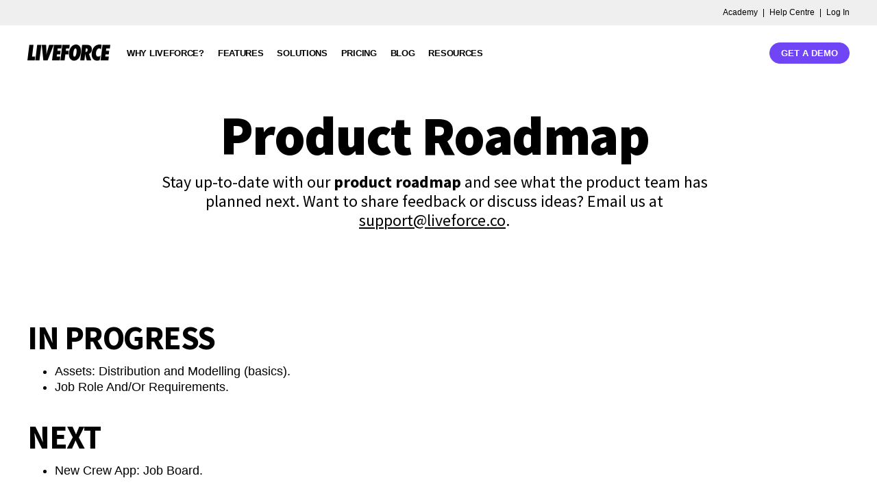

--- FILE ---
content_type: text/html; charset=UTF-8
request_url: https://liveforce.co/product-roadmap/
body_size: 32165
content:
<!doctype html>
<html lang="en-GB">
<head><meta charset="UTF-8"><script>if(navigator.userAgent.match(/MSIE|Internet Explorer/i)||navigator.userAgent.match(/Trident\/7\..*?rv:11/i)){var href=document.location.href;if(!href.match(/[?&]nowprocket/)){if(href.indexOf("?")==-1){if(href.indexOf("#")==-1){document.location.href=href+"?nowprocket=1"}else{document.location.href=href.replace("#","?nowprocket=1#")}}else{if(href.indexOf("#")==-1){document.location.href=href+"&nowprocket=1"}else{document.location.href=href.replace("#","&nowprocket=1#")}}}}</script><script>(()=>{class RocketLazyLoadScripts{constructor(){this.v="2.0.4",this.userEvents=["keydown","keyup","mousedown","mouseup","mousemove","mouseover","mouseout","touchmove","touchstart","touchend","touchcancel","wheel","click","dblclick","input"],this.attributeEvents=["onblur","onclick","oncontextmenu","ondblclick","onfocus","onmousedown","onmouseenter","onmouseleave","onmousemove","onmouseout","onmouseover","onmouseup","onmousewheel","onscroll","onsubmit"]}async t(){this.i(),this.o(),/iP(ad|hone)/.test(navigator.userAgent)&&this.h(),this.u(),this.l(this),this.m(),this.k(this),this.p(this),this._(),await Promise.all([this.R(),this.L()]),this.lastBreath=Date.now(),this.S(this),this.P(),this.D(),this.O(),this.M(),await this.C(this.delayedScripts.normal),await this.C(this.delayedScripts.defer),await this.C(this.delayedScripts.async),await this.T(),await this.F(),await this.j(),await this.A(),window.dispatchEvent(new Event("rocket-allScriptsLoaded")),this.everythingLoaded=!0,this.lastTouchEnd&&await new Promise(t=>setTimeout(t,500-Date.now()+this.lastTouchEnd)),this.I(),this.H(),this.U(),this.W()}i(){this.CSPIssue=sessionStorage.getItem("rocketCSPIssue"),document.addEventListener("securitypolicyviolation",t=>{this.CSPIssue||"script-src-elem"!==t.violatedDirective||"data"!==t.blockedURI||(this.CSPIssue=!0,sessionStorage.setItem("rocketCSPIssue",!0))},{isRocket:!0})}o(){window.addEventListener("pageshow",t=>{this.persisted=t.persisted,this.realWindowLoadedFired=!0},{isRocket:!0}),window.addEventListener("pagehide",()=>{this.onFirstUserAction=null},{isRocket:!0})}h(){let t;function e(e){t=e}window.addEventListener("touchstart",e,{isRocket:!0}),window.addEventListener("touchend",function i(o){o.changedTouches[0]&&t.changedTouches[0]&&Math.abs(o.changedTouches[0].pageX-t.changedTouches[0].pageX)<10&&Math.abs(o.changedTouches[0].pageY-t.changedTouches[0].pageY)<10&&o.timeStamp-t.timeStamp<200&&(window.removeEventListener("touchstart",e,{isRocket:!0}),window.removeEventListener("touchend",i,{isRocket:!0}),"INPUT"===o.target.tagName&&"text"===o.target.type||(o.target.dispatchEvent(new TouchEvent("touchend",{target:o.target,bubbles:!0})),o.target.dispatchEvent(new MouseEvent("mouseover",{target:o.target,bubbles:!0})),o.target.dispatchEvent(new PointerEvent("click",{target:o.target,bubbles:!0,cancelable:!0,detail:1,clientX:o.changedTouches[0].clientX,clientY:o.changedTouches[0].clientY})),event.preventDefault()))},{isRocket:!0})}q(t){this.userActionTriggered||("mousemove"!==t.type||this.firstMousemoveIgnored?"keyup"===t.type||"mouseover"===t.type||"mouseout"===t.type||(this.userActionTriggered=!0,this.onFirstUserAction&&this.onFirstUserAction()):this.firstMousemoveIgnored=!0),"click"===t.type&&t.preventDefault(),t.stopPropagation(),t.stopImmediatePropagation(),"touchstart"===this.lastEvent&&"touchend"===t.type&&(this.lastTouchEnd=Date.now()),"click"===t.type&&(this.lastTouchEnd=0),this.lastEvent=t.type,t.composedPath&&t.composedPath()[0].getRootNode()instanceof ShadowRoot&&(t.rocketTarget=t.composedPath()[0]),this.savedUserEvents.push(t)}u(){this.savedUserEvents=[],this.userEventHandler=this.q.bind(this),this.userEvents.forEach(t=>window.addEventListener(t,this.userEventHandler,{passive:!1,isRocket:!0})),document.addEventListener("visibilitychange",this.userEventHandler,{isRocket:!0})}U(){this.userEvents.forEach(t=>window.removeEventListener(t,this.userEventHandler,{passive:!1,isRocket:!0})),document.removeEventListener("visibilitychange",this.userEventHandler,{isRocket:!0}),this.savedUserEvents.forEach(t=>{(t.rocketTarget||t.target).dispatchEvent(new window[t.constructor.name](t.type,t))})}m(){const t="return false",e=Array.from(this.attributeEvents,t=>"data-rocket-"+t),i="["+this.attributeEvents.join("],[")+"]",o="[data-rocket-"+this.attributeEvents.join("],[data-rocket-")+"]",s=(e,i,o)=>{o&&o!==t&&(e.setAttribute("data-rocket-"+i,o),e["rocket"+i]=new Function("event",o),e.setAttribute(i,t))};new MutationObserver(t=>{for(const n of t)"attributes"===n.type&&(n.attributeName.startsWith("data-rocket-")||this.everythingLoaded?n.attributeName.startsWith("data-rocket-")&&this.everythingLoaded&&this.N(n.target,n.attributeName.substring(12)):s(n.target,n.attributeName,n.target.getAttribute(n.attributeName))),"childList"===n.type&&n.addedNodes.forEach(t=>{if(t.nodeType===Node.ELEMENT_NODE)if(this.everythingLoaded)for(const i of[t,...t.querySelectorAll(o)])for(const t of i.getAttributeNames())e.includes(t)&&this.N(i,t.substring(12));else for(const e of[t,...t.querySelectorAll(i)])for(const t of e.getAttributeNames())this.attributeEvents.includes(t)&&s(e,t,e.getAttribute(t))})}).observe(document,{subtree:!0,childList:!0,attributeFilter:[...this.attributeEvents,...e]})}I(){this.attributeEvents.forEach(t=>{document.querySelectorAll("[data-rocket-"+t+"]").forEach(e=>{this.N(e,t)})})}N(t,e){const i=t.getAttribute("data-rocket-"+e);i&&(t.setAttribute(e,i),t.removeAttribute("data-rocket-"+e))}k(t){Object.defineProperty(HTMLElement.prototype,"onclick",{get(){return this.rocketonclick||null},set(e){this.rocketonclick=e,this.setAttribute(t.everythingLoaded?"onclick":"data-rocket-onclick","this.rocketonclick(event)")}})}S(t){function e(e,i){let o=e[i];e[i]=null,Object.defineProperty(e,i,{get:()=>o,set(s){t.everythingLoaded?o=s:e["rocket"+i]=o=s}})}e(document,"onreadystatechange"),e(window,"onload"),e(window,"onpageshow");try{Object.defineProperty(document,"readyState",{get:()=>t.rocketReadyState,set(e){t.rocketReadyState=e},configurable:!0}),document.readyState="loading"}catch(t){console.log("WPRocket DJE readyState conflict, bypassing")}}l(t){this.originalAddEventListener=EventTarget.prototype.addEventListener,this.originalRemoveEventListener=EventTarget.prototype.removeEventListener,this.savedEventListeners=[],EventTarget.prototype.addEventListener=function(e,i,o){o&&o.isRocket||!t.B(e,this)&&!t.userEvents.includes(e)||t.B(e,this)&&!t.userActionTriggered||e.startsWith("rocket-")||t.everythingLoaded?t.originalAddEventListener.call(this,e,i,o):(t.savedEventListeners.push({target:this,remove:!1,type:e,func:i,options:o}),"mouseenter"!==e&&"mouseleave"!==e||t.originalAddEventListener.call(this,e,t.savedUserEvents.push,o))},EventTarget.prototype.removeEventListener=function(e,i,o){o&&o.isRocket||!t.B(e,this)&&!t.userEvents.includes(e)||t.B(e,this)&&!t.userActionTriggered||e.startsWith("rocket-")||t.everythingLoaded?t.originalRemoveEventListener.call(this,e,i,o):t.savedEventListeners.push({target:this,remove:!0,type:e,func:i,options:o})}}J(t,e){this.savedEventListeners=this.savedEventListeners.filter(i=>{let o=i.type,s=i.target||window;return e!==o||t!==s||(this.B(o,s)&&(i.type="rocket-"+o),this.$(i),!1)})}H(){EventTarget.prototype.addEventListener=this.originalAddEventListener,EventTarget.prototype.removeEventListener=this.originalRemoveEventListener,this.savedEventListeners.forEach(t=>this.$(t))}$(t){t.remove?this.originalRemoveEventListener.call(t.target,t.type,t.func,t.options):this.originalAddEventListener.call(t.target,t.type,t.func,t.options)}p(t){let e;function i(e){return t.everythingLoaded?e:e.split(" ").map(t=>"load"===t||t.startsWith("load.")?"rocket-jquery-load":t).join(" ")}function o(o){function s(e){const s=o.fn[e];o.fn[e]=o.fn.init.prototype[e]=function(){return this[0]===window&&t.userActionTriggered&&("string"==typeof arguments[0]||arguments[0]instanceof String?arguments[0]=i(arguments[0]):"object"==typeof arguments[0]&&Object.keys(arguments[0]).forEach(t=>{const e=arguments[0][t];delete arguments[0][t],arguments[0][i(t)]=e})),s.apply(this,arguments),this}}if(o&&o.fn&&!t.allJQueries.includes(o)){const e={DOMContentLoaded:[],"rocket-DOMContentLoaded":[]};for(const t in e)document.addEventListener(t,()=>{e[t].forEach(t=>t())},{isRocket:!0});o.fn.ready=o.fn.init.prototype.ready=function(i){function s(){parseInt(o.fn.jquery)>2?setTimeout(()=>i.bind(document)(o)):i.bind(document)(o)}return"function"==typeof i&&(t.realDomReadyFired?!t.userActionTriggered||t.fauxDomReadyFired?s():e["rocket-DOMContentLoaded"].push(s):e.DOMContentLoaded.push(s)),o([])},s("on"),s("one"),s("off"),t.allJQueries.push(o)}e=o}t.allJQueries=[],o(window.jQuery),Object.defineProperty(window,"jQuery",{get:()=>e,set(t){o(t)}})}P(){const t=new Map;document.write=document.writeln=function(e){const i=document.currentScript,o=document.createRange(),s=i.parentElement;let n=t.get(i);void 0===n&&(n=i.nextSibling,t.set(i,n));const c=document.createDocumentFragment();o.setStart(c,0),c.appendChild(o.createContextualFragment(e)),s.insertBefore(c,n)}}async R(){return new Promise(t=>{this.userActionTriggered?t():this.onFirstUserAction=t})}async L(){return new Promise(t=>{document.addEventListener("DOMContentLoaded",()=>{this.realDomReadyFired=!0,t()},{isRocket:!0})})}async j(){return this.realWindowLoadedFired?Promise.resolve():new Promise(t=>{window.addEventListener("load",t,{isRocket:!0})})}M(){this.pendingScripts=[];this.scriptsMutationObserver=new MutationObserver(t=>{for(const e of t)e.addedNodes.forEach(t=>{"SCRIPT"!==t.tagName||t.noModule||t.isWPRocket||this.pendingScripts.push({script:t,promise:new Promise(e=>{const i=()=>{const i=this.pendingScripts.findIndex(e=>e.script===t);i>=0&&this.pendingScripts.splice(i,1),e()};t.addEventListener("load",i,{isRocket:!0}),t.addEventListener("error",i,{isRocket:!0}),setTimeout(i,1e3)})})})}),this.scriptsMutationObserver.observe(document,{childList:!0,subtree:!0})}async F(){await this.X(),this.pendingScripts.length?(await this.pendingScripts[0].promise,await this.F()):this.scriptsMutationObserver.disconnect()}D(){this.delayedScripts={normal:[],async:[],defer:[]},document.querySelectorAll("script[type$=rocketlazyloadscript]").forEach(t=>{t.hasAttribute("data-rocket-src")?t.hasAttribute("async")&&!1!==t.async?this.delayedScripts.async.push(t):t.hasAttribute("defer")&&!1!==t.defer||"module"===t.getAttribute("data-rocket-type")?this.delayedScripts.defer.push(t):this.delayedScripts.normal.push(t):this.delayedScripts.normal.push(t)})}async _(){await this.L();let t=[];document.querySelectorAll("script[type$=rocketlazyloadscript][data-rocket-src]").forEach(e=>{let i=e.getAttribute("data-rocket-src");if(i&&!i.startsWith("data:")){i.startsWith("//")&&(i=location.protocol+i);try{const o=new URL(i).origin;o!==location.origin&&t.push({src:o,crossOrigin:e.crossOrigin||"module"===e.getAttribute("data-rocket-type")})}catch(t){}}}),t=[...new Map(t.map(t=>[JSON.stringify(t),t])).values()],this.Y(t,"preconnect")}async G(t){if(await this.K(),!0!==t.noModule||!("noModule"in HTMLScriptElement.prototype))return new Promise(e=>{let i;function o(){(i||t).setAttribute("data-rocket-status","executed"),e()}try{if(navigator.userAgent.includes("Firefox/")||""===navigator.vendor||this.CSPIssue)i=document.createElement("script"),[...t.attributes].forEach(t=>{let e=t.nodeName;"type"!==e&&("data-rocket-type"===e&&(e="type"),"data-rocket-src"===e&&(e="src"),i.setAttribute(e,t.nodeValue))}),t.text&&(i.text=t.text),t.nonce&&(i.nonce=t.nonce),i.hasAttribute("src")?(i.addEventListener("load",o,{isRocket:!0}),i.addEventListener("error",()=>{i.setAttribute("data-rocket-status","failed-network"),e()},{isRocket:!0}),setTimeout(()=>{i.isConnected||e()},1)):(i.text=t.text,o()),i.isWPRocket=!0,t.parentNode.replaceChild(i,t);else{const i=t.getAttribute("data-rocket-type"),s=t.getAttribute("data-rocket-src");i?(t.type=i,t.removeAttribute("data-rocket-type")):t.removeAttribute("type"),t.addEventListener("load",o,{isRocket:!0}),t.addEventListener("error",i=>{this.CSPIssue&&i.target.src.startsWith("data:")?(console.log("WPRocket: CSP fallback activated"),t.removeAttribute("src"),this.G(t).then(e)):(t.setAttribute("data-rocket-status","failed-network"),e())},{isRocket:!0}),s?(t.fetchPriority="high",t.removeAttribute("data-rocket-src"),t.src=s):t.src="data:text/javascript;base64,"+window.btoa(unescape(encodeURIComponent(t.text)))}}catch(i){t.setAttribute("data-rocket-status","failed-transform"),e()}});t.setAttribute("data-rocket-status","skipped")}async C(t){const e=t.shift();return e?(e.isConnected&&await this.G(e),this.C(t)):Promise.resolve()}O(){this.Y([...this.delayedScripts.normal,...this.delayedScripts.defer,...this.delayedScripts.async],"preload")}Y(t,e){this.trash=this.trash||[];let i=!0;var o=document.createDocumentFragment();t.forEach(t=>{const s=t.getAttribute&&t.getAttribute("data-rocket-src")||t.src;if(s&&!s.startsWith("data:")){const n=document.createElement("link");n.href=s,n.rel=e,"preconnect"!==e&&(n.as="script",n.fetchPriority=i?"high":"low"),t.getAttribute&&"module"===t.getAttribute("data-rocket-type")&&(n.crossOrigin=!0),t.crossOrigin&&(n.crossOrigin=t.crossOrigin),t.integrity&&(n.integrity=t.integrity),t.nonce&&(n.nonce=t.nonce),o.appendChild(n),this.trash.push(n),i=!1}}),document.head.appendChild(o)}W(){this.trash.forEach(t=>t.remove())}async T(){try{document.readyState="interactive"}catch(t){}this.fauxDomReadyFired=!0;try{await this.K(),this.J(document,"readystatechange"),document.dispatchEvent(new Event("rocket-readystatechange")),await this.K(),document.rocketonreadystatechange&&document.rocketonreadystatechange(),await this.K(),this.J(document,"DOMContentLoaded"),document.dispatchEvent(new Event("rocket-DOMContentLoaded")),await this.K(),this.J(window,"DOMContentLoaded"),window.dispatchEvent(new Event("rocket-DOMContentLoaded"))}catch(t){console.error(t)}}async A(){try{document.readyState="complete"}catch(t){}try{await this.K(),this.J(document,"readystatechange"),document.dispatchEvent(new Event("rocket-readystatechange")),await this.K(),document.rocketonreadystatechange&&document.rocketonreadystatechange(),await this.K(),this.J(window,"load"),window.dispatchEvent(new Event("rocket-load")),await this.K(),window.rocketonload&&window.rocketonload(),await this.K(),this.allJQueries.forEach(t=>t(window).trigger("rocket-jquery-load")),await this.K(),this.J(window,"pageshow");const t=new Event("rocket-pageshow");t.persisted=this.persisted,window.dispatchEvent(t),await this.K(),window.rocketonpageshow&&window.rocketonpageshow({persisted:this.persisted})}catch(t){console.error(t)}}async K(){Date.now()-this.lastBreath>45&&(await this.X(),this.lastBreath=Date.now())}async X(){return document.hidden?new Promise(t=>setTimeout(t)):new Promise(t=>requestAnimationFrame(t))}B(t,e){return e===document&&"readystatechange"===t||(e===document&&"DOMContentLoaded"===t||(e===window&&"DOMContentLoaded"===t||(e===window&&"load"===t||e===window&&"pageshow"===t)))}static run(){(new RocketLazyLoadScripts).t()}}RocketLazyLoadScripts.run()})();</script>
	
	<meta name="viewport" content="width=device-width, initial-scale=1">
	<link rel="profile" href="https://gmpg.org/xfn/11">
	<meta name='robots' content='index, follow, max-image-preview:large, max-snippet:-1, max-video-preview:-1' />
	<style>img:is([sizes="auto" i], [sizes^="auto," i]) { contain-intrinsic-size: 3000px 1500px }</style>
	<script type="rocketlazyloadscript" data-minify="1" id="cookieyes" data-rocket-type="text/javascript" data-rocket-src="https://liveforce.co/wp-content/cache/min/1/client_data/20059e7271304ed0d39fc0e1/script.js?ver=1763032367"></script>
	<!-- This site is optimized with the Yoast SEO Premium plugin v26.8 (Yoast SEO v26.8) - https://yoast.com/product/yoast-seo-premium-wordpress/ -->
	<title>Product Roadmap - Liveforce staff scheduling software</title><link rel="preload" data-rocket-preload as="image" href="https://liveforce.co/wp-content/uploads/2023/02/Liveforce_logo.png.webp" fetchpriority="high">
	<meta name="description" content="Explore our product roadmap to stay updated on new features and plans. Share your feedback and help shape the future of our software" />
	<link rel="canonical" href="https://liveforce.co/product-roadmap/" />
	<meta property="og:locale" content="en_GB" />
	<meta property="og:type" content="article" />
	<meta property="og:title" content="Product Roadmap" />
	<meta property="og:description" content="Explore our product roadmap to stay updated on new features and plans. Share your feedback and help shape the future of our software" />
	<meta property="og:url" content="https://liveforce.co/product-roadmap/" />
	<meta property="og:site_name" content="Liveforce" />
	<meta property="article:publisher" content="https://www.facebook.com/Liveforce/" />
	<meta property="article:modified_time" content="2025-12-11T11:56:59+00:00" />
	<meta property="og:image" content="https://liveforce.co/wp-content/uploads/2024/11/product-roadmap.jpg" />
	<meta property="og:image:width" content="1080" />
	<meta property="og:image:height" content="1080" />
	<meta property="og:image:type" content="image/jpeg" />
	<meta name="twitter:card" content="summary_large_image" />
	<meta name="twitter:label1" content="Estimated reading time" />
	<meta name="twitter:data1" content="7 minutes" />
	<!-- / Yoast SEO Premium plugin. -->


<link rel='dns-prefetch' href='//js.hs-scripts.com' />
<link rel='dns-prefetch' href='//www.googletagmanager.com' />
<link rel="alternate" type="application/rss+xml" title="Liveforce &raquo; Feed" href="https://liveforce.co/feed/" />
<link rel="alternate" type="application/rss+xml" title="Liveforce &raquo; Comments Feed" href="https://liveforce.co/comments/feed/" />
<style id='wp-emoji-styles-inline-css'>

	img.wp-smiley, img.emoji {
		display: inline !important;
		border: none !important;
		box-shadow: none !important;
		height: 1em !important;
		width: 1em !important;
		margin: 0 0.07em !important;
		vertical-align: -0.1em !important;
		background: none !important;
		padding: 0 !important;
	}
</style>
<style id='global-styles-inline-css'>
:root{--wp--preset--aspect-ratio--square: 1;--wp--preset--aspect-ratio--4-3: 4/3;--wp--preset--aspect-ratio--3-4: 3/4;--wp--preset--aspect-ratio--3-2: 3/2;--wp--preset--aspect-ratio--2-3: 2/3;--wp--preset--aspect-ratio--16-9: 16/9;--wp--preset--aspect-ratio--9-16: 9/16;--wp--preset--color--black: #000000;--wp--preset--color--cyan-bluish-gray: #abb8c3;--wp--preset--color--white: #ffffff;--wp--preset--color--pale-pink: #f78da7;--wp--preset--color--vivid-red: #cf2e2e;--wp--preset--color--luminous-vivid-orange: #ff6900;--wp--preset--color--luminous-vivid-amber: #fcb900;--wp--preset--color--light-green-cyan: #7bdcb5;--wp--preset--color--vivid-green-cyan: #00d084;--wp--preset--color--pale-cyan-blue: #8ed1fc;--wp--preset--color--vivid-cyan-blue: #0693e3;--wp--preset--color--vivid-purple: #9b51e0;--wp--preset--gradient--vivid-cyan-blue-to-vivid-purple: linear-gradient(135deg,rgba(6,147,227,1) 0%,rgb(155,81,224) 100%);--wp--preset--gradient--light-green-cyan-to-vivid-green-cyan: linear-gradient(135deg,rgb(122,220,180) 0%,rgb(0,208,130) 100%);--wp--preset--gradient--luminous-vivid-amber-to-luminous-vivid-orange: linear-gradient(135deg,rgba(252,185,0,1) 0%,rgba(255,105,0,1) 100%);--wp--preset--gradient--luminous-vivid-orange-to-vivid-red: linear-gradient(135deg,rgba(255,105,0,1) 0%,rgb(207,46,46) 100%);--wp--preset--gradient--very-light-gray-to-cyan-bluish-gray: linear-gradient(135deg,rgb(238,238,238) 0%,rgb(169,184,195) 100%);--wp--preset--gradient--cool-to-warm-spectrum: linear-gradient(135deg,rgb(74,234,220) 0%,rgb(151,120,209) 20%,rgb(207,42,186) 40%,rgb(238,44,130) 60%,rgb(251,105,98) 80%,rgb(254,248,76) 100%);--wp--preset--gradient--blush-light-purple: linear-gradient(135deg,rgb(255,206,236) 0%,rgb(152,150,240) 100%);--wp--preset--gradient--blush-bordeaux: linear-gradient(135deg,rgb(254,205,165) 0%,rgb(254,45,45) 50%,rgb(107,0,62) 100%);--wp--preset--gradient--luminous-dusk: linear-gradient(135deg,rgb(255,203,112) 0%,rgb(199,81,192) 50%,rgb(65,88,208) 100%);--wp--preset--gradient--pale-ocean: linear-gradient(135deg,rgb(255,245,203) 0%,rgb(182,227,212) 50%,rgb(51,167,181) 100%);--wp--preset--gradient--electric-grass: linear-gradient(135deg,rgb(202,248,128) 0%,rgb(113,206,126) 100%);--wp--preset--gradient--midnight: linear-gradient(135deg,rgb(2,3,129) 0%,rgb(40,116,252) 100%);--wp--preset--font-size--small: 13px;--wp--preset--font-size--medium: 20px;--wp--preset--font-size--large: 36px;--wp--preset--font-size--x-large: 42px;--wp--preset--spacing--20: 0.44rem;--wp--preset--spacing--30: 0.67rem;--wp--preset--spacing--40: 1rem;--wp--preset--spacing--50: 1.5rem;--wp--preset--spacing--60: 2.25rem;--wp--preset--spacing--70: 3.38rem;--wp--preset--spacing--80: 5.06rem;--wp--preset--shadow--natural: 6px 6px 9px rgba(0, 0, 0, 0.2);--wp--preset--shadow--deep: 12px 12px 50px rgba(0, 0, 0, 0.4);--wp--preset--shadow--sharp: 6px 6px 0px rgba(0, 0, 0, 0.2);--wp--preset--shadow--outlined: 6px 6px 0px -3px rgba(255, 255, 255, 1), 6px 6px rgba(0, 0, 0, 1);--wp--preset--shadow--crisp: 6px 6px 0px rgba(0, 0, 0, 1);}:root { --wp--style--global--content-size: 800px;--wp--style--global--wide-size: 1200px; }:where(body) { margin: 0; }.wp-site-blocks > .alignleft { float: left; margin-right: 2em; }.wp-site-blocks > .alignright { float: right; margin-left: 2em; }.wp-site-blocks > .aligncenter { justify-content: center; margin-left: auto; margin-right: auto; }:where(.wp-site-blocks) > * { margin-block-start: 24px; margin-block-end: 0; }:where(.wp-site-blocks) > :first-child { margin-block-start: 0; }:where(.wp-site-blocks) > :last-child { margin-block-end: 0; }:root { --wp--style--block-gap: 24px; }:root :where(.is-layout-flow) > :first-child{margin-block-start: 0;}:root :where(.is-layout-flow) > :last-child{margin-block-end: 0;}:root :where(.is-layout-flow) > *{margin-block-start: 24px;margin-block-end: 0;}:root :where(.is-layout-constrained) > :first-child{margin-block-start: 0;}:root :where(.is-layout-constrained) > :last-child{margin-block-end: 0;}:root :where(.is-layout-constrained) > *{margin-block-start: 24px;margin-block-end: 0;}:root :where(.is-layout-flex){gap: 24px;}:root :where(.is-layout-grid){gap: 24px;}.is-layout-flow > .alignleft{float: left;margin-inline-start: 0;margin-inline-end: 2em;}.is-layout-flow > .alignright{float: right;margin-inline-start: 2em;margin-inline-end: 0;}.is-layout-flow > .aligncenter{margin-left: auto !important;margin-right: auto !important;}.is-layout-constrained > .alignleft{float: left;margin-inline-start: 0;margin-inline-end: 2em;}.is-layout-constrained > .alignright{float: right;margin-inline-start: 2em;margin-inline-end: 0;}.is-layout-constrained > .aligncenter{margin-left: auto !important;margin-right: auto !important;}.is-layout-constrained > :where(:not(.alignleft):not(.alignright):not(.alignfull)){max-width: var(--wp--style--global--content-size);margin-left: auto !important;margin-right: auto !important;}.is-layout-constrained > .alignwide{max-width: var(--wp--style--global--wide-size);}body .is-layout-flex{display: flex;}.is-layout-flex{flex-wrap: wrap;align-items: center;}.is-layout-flex > :is(*, div){margin: 0;}body .is-layout-grid{display: grid;}.is-layout-grid > :is(*, div){margin: 0;}body{padding-top: 0px;padding-right: 0px;padding-bottom: 0px;padding-left: 0px;}a:where(:not(.wp-element-button)){text-decoration: underline;}:root :where(.wp-element-button, .wp-block-button__link){background-color: #32373c;border-width: 0;color: #fff;font-family: inherit;font-size: inherit;line-height: inherit;padding: calc(0.667em + 2px) calc(1.333em + 2px);text-decoration: none;}.has-black-color{color: var(--wp--preset--color--black) !important;}.has-cyan-bluish-gray-color{color: var(--wp--preset--color--cyan-bluish-gray) !important;}.has-white-color{color: var(--wp--preset--color--white) !important;}.has-pale-pink-color{color: var(--wp--preset--color--pale-pink) !important;}.has-vivid-red-color{color: var(--wp--preset--color--vivid-red) !important;}.has-luminous-vivid-orange-color{color: var(--wp--preset--color--luminous-vivid-orange) !important;}.has-luminous-vivid-amber-color{color: var(--wp--preset--color--luminous-vivid-amber) !important;}.has-light-green-cyan-color{color: var(--wp--preset--color--light-green-cyan) !important;}.has-vivid-green-cyan-color{color: var(--wp--preset--color--vivid-green-cyan) !important;}.has-pale-cyan-blue-color{color: var(--wp--preset--color--pale-cyan-blue) !important;}.has-vivid-cyan-blue-color{color: var(--wp--preset--color--vivid-cyan-blue) !important;}.has-vivid-purple-color{color: var(--wp--preset--color--vivid-purple) !important;}.has-black-background-color{background-color: var(--wp--preset--color--black) !important;}.has-cyan-bluish-gray-background-color{background-color: var(--wp--preset--color--cyan-bluish-gray) !important;}.has-white-background-color{background-color: var(--wp--preset--color--white) !important;}.has-pale-pink-background-color{background-color: var(--wp--preset--color--pale-pink) !important;}.has-vivid-red-background-color{background-color: var(--wp--preset--color--vivid-red) !important;}.has-luminous-vivid-orange-background-color{background-color: var(--wp--preset--color--luminous-vivid-orange) !important;}.has-luminous-vivid-amber-background-color{background-color: var(--wp--preset--color--luminous-vivid-amber) !important;}.has-light-green-cyan-background-color{background-color: var(--wp--preset--color--light-green-cyan) !important;}.has-vivid-green-cyan-background-color{background-color: var(--wp--preset--color--vivid-green-cyan) !important;}.has-pale-cyan-blue-background-color{background-color: var(--wp--preset--color--pale-cyan-blue) !important;}.has-vivid-cyan-blue-background-color{background-color: var(--wp--preset--color--vivid-cyan-blue) !important;}.has-vivid-purple-background-color{background-color: var(--wp--preset--color--vivid-purple) !important;}.has-black-border-color{border-color: var(--wp--preset--color--black) !important;}.has-cyan-bluish-gray-border-color{border-color: var(--wp--preset--color--cyan-bluish-gray) !important;}.has-white-border-color{border-color: var(--wp--preset--color--white) !important;}.has-pale-pink-border-color{border-color: var(--wp--preset--color--pale-pink) !important;}.has-vivid-red-border-color{border-color: var(--wp--preset--color--vivid-red) !important;}.has-luminous-vivid-orange-border-color{border-color: var(--wp--preset--color--luminous-vivid-orange) !important;}.has-luminous-vivid-amber-border-color{border-color: var(--wp--preset--color--luminous-vivid-amber) !important;}.has-light-green-cyan-border-color{border-color: var(--wp--preset--color--light-green-cyan) !important;}.has-vivid-green-cyan-border-color{border-color: var(--wp--preset--color--vivid-green-cyan) !important;}.has-pale-cyan-blue-border-color{border-color: var(--wp--preset--color--pale-cyan-blue) !important;}.has-vivid-cyan-blue-border-color{border-color: var(--wp--preset--color--vivid-cyan-blue) !important;}.has-vivid-purple-border-color{border-color: var(--wp--preset--color--vivid-purple) !important;}.has-vivid-cyan-blue-to-vivid-purple-gradient-background{background: var(--wp--preset--gradient--vivid-cyan-blue-to-vivid-purple) !important;}.has-light-green-cyan-to-vivid-green-cyan-gradient-background{background: var(--wp--preset--gradient--light-green-cyan-to-vivid-green-cyan) !important;}.has-luminous-vivid-amber-to-luminous-vivid-orange-gradient-background{background: var(--wp--preset--gradient--luminous-vivid-amber-to-luminous-vivid-orange) !important;}.has-luminous-vivid-orange-to-vivid-red-gradient-background{background: var(--wp--preset--gradient--luminous-vivid-orange-to-vivid-red) !important;}.has-very-light-gray-to-cyan-bluish-gray-gradient-background{background: var(--wp--preset--gradient--very-light-gray-to-cyan-bluish-gray) !important;}.has-cool-to-warm-spectrum-gradient-background{background: var(--wp--preset--gradient--cool-to-warm-spectrum) !important;}.has-blush-light-purple-gradient-background{background: var(--wp--preset--gradient--blush-light-purple) !important;}.has-blush-bordeaux-gradient-background{background: var(--wp--preset--gradient--blush-bordeaux) !important;}.has-luminous-dusk-gradient-background{background: var(--wp--preset--gradient--luminous-dusk) !important;}.has-pale-ocean-gradient-background{background: var(--wp--preset--gradient--pale-ocean) !important;}.has-electric-grass-gradient-background{background: var(--wp--preset--gradient--electric-grass) !important;}.has-midnight-gradient-background{background: var(--wp--preset--gradient--midnight) !important;}.has-small-font-size{font-size: var(--wp--preset--font-size--small) !important;}.has-medium-font-size{font-size: var(--wp--preset--font-size--medium) !important;}.has-large-font-size{font-size: var(--wp--preset--font-size--large) !important;}.has-x-large-font-size{font-size: var(--wp--preset--font-size--x-large) !important;}
:root :where(.wp-block-pullquote){font-size: 1.5em;line-height: 1.6;}
</style>
<link data-minify="1" rel='stylesheet' id='bodhi-svgs-attachment-css' href='https://liveforce.co/wp-content/cache/min/1/wp-content/plugins/svg-support/css/svgs-attachment.css?ver=1768956325' media='all' />
<link data-minify="1" rel='stylesheet' id='hello-elementor-css' href='https://liveforce.co/wp-content/cache/min/1/wp-content/themes/hello-elementor/assets/css/reset.css?ver=1768956325' media='all' />
<link data-minify="1" rel='stylesheet' id='hello-elementor-theme-style-css' href='https://liveforce.co/wp-content/cache/min/1/wp-content/themes/hello-elementor/assets/css/theme.css?ver=1768956325' media='all' />
<link data-minify="1" rel='stylesheet' id='hello-elementor-header-footer-css' href='https://liveforce.co/wp-content/cache/min/1/wp-content/themes/hello-elementor/assets/css/header-footer.css?ver=1768956325' media='all' />
<link rel='stylesheet' id='elementor-frontend-css' href='https://liveforce.co/wp-content/plugins/elementor/assets/css/frontend.min.css?ver=3.34.2' media='all' />
<link rel='stylesheet' id='elementor-post-6-css' href='https://liveforce.co/wp-content/uploads/elementor/css/post-6.css?ver=1768956323' media='all' />
<link rel='stylesheet' id='widget-pp-advanced-menu-css' href='https://liveforce.co/wp-content/plugins/powerpack-elements/assets/css/min/widget-advanced-menu.min.css?ver=2.12.15' media='all' />
<link rel='stylesheet' id='widget-image-css' href='https://liveforce.co/wp-content/plugins/elementor/assets/css/widget-image.min.css?ver=3.34.2' media='all' />
<link rel='stylesheet' id='e-sticky-css' href='https://liveforce.co/wp-content/plugins/elementor-pro/assets/css/modules/sticky.min.css?ver=3.34.1' media='all' />
<link rel='stylesheet' id='widget-heading-css' href='https://liveforce.co/wp-content/plugins/elementor/assets/css/widget-heading.min.css?ver=3.34.2' media='all' />
<link rel='stylesheet' id='widget-divider-css' href='https://liveforce.co/wp-content/plugins/elementor/assets/css/widget-divider.min.css?ver=3.34.2' media='all' />
<link rel='stylesheet' id='widget-social-icons-css' href='https://liveforce.co/wp-content/plugins/elementor/assets/css/widget-social-icons.min.css?ver=3.34.2' media='all' />
<link rel='stylesheet' id='e-apple-webkit-css' href='https://liveforce.co/wp-content/plugins/elementor/assets/css/conditionals/apple-webkit.min.css?ver=3.34.2' media='all' />
<link data-minify="1" rel='stylesheet' id='elementor-icons-css' href='https://liveforce.co/wp-content/cache/min/1/wp-content/plugins/elementor/assets/lib/eicons/css/elementor-icons.min.css?ver=1768956325' media='all' />
<link rel='stylesheet' id='pp-extensions-css' href='https://liveforce.co/wp-content/plugins/powerpack-elements/assets/css/min/extensions.min.css?ver=2.12.15' media='all' />
<link rel='stylesheet' id='pp-tooltip-css' href='https://liveforce.co/wp-content/plugins/powerpack-elements/assets/css/min/tooltip.min.css?ver=2.12.15' media='all' />
<link data-minify="1" rel='stylesheet' id='she-header-style-css' href='https://liveforce.co/wp-content/cache/min/1/wp-content/plugins/sticky-header-effects-for-elementor/assets/css/she-header-style.css?ver=1768956325' media='all' />
<link rel='stylesheet' id='elementor-post-11997-css' href='https://liveforce.co/wp-content/uploads/elementor/css/post-11997.css?ver=1768957047' media='all' />
<link rel='stylesheet' id='elementor-post-11455-css' href='https://liveforce.co/wp-content/uploads/elementor/css/post-11455.css?ver=1768956324' media='all' />
<link rel='stylesheet' id='elementor-post-11485-css' href='https://liveforce.co/wp-content/uploads/elementor/css/post-11485.css?ver=1768956325' media='all' />
<link data-minify="1" rel='stylesheet' id='tablepress-default-css' href='https://liveforce.co/wp-content/cache/min/1/wp-content/plugins/tablepress/css/build/default.css?ver=1768956325' media='all' />
<link rel='stylesheet' id='eael-general-css' href='https://liveforce.co/wp-content/plugins/essential-addons-for-elementor-lite/assets/front-end/css/view/general.min.css?ver=6.5.8' media='all' />
<link data-minify="1" rel='stylesheet' id='elementor-gf-local-sourcesanspro-css' href='https://liveforce.co/wp-content/cache/min/1/wp-content/uploads/elementor/google-fonts/css/sourcesanspro.css?ver=1768956325' media='all' />
<link rel='stylesheet' id='elementor-icons-shared-0-css' href='https://liveforce.co/wp-content/plugins/elementor/assets/lib/font-awesome/css/fontawesome.min.css?ver=5.15.3' media='all' />
<link data-minify="1" rel='stylesheet' id='elementor-icons-fa-solid-css' href='https://liveforce.co/wp-content/cache/min/1/wp-content/plugins/elementor/assets/lib/font-awesome/css/solid.min.css?ver=1768956325' media='all' />
<link data-minify="1" rel='stylesheet' id='elementor-icons-fa-brands-css' href='https://liveforce.co/wp-content/cache/min/1/wp-content/plugins/elementor/assets/lib/font-awesome/css/brands.min.css?ver=1768956325' media='all' />
<script type="rocketlazyloadscript" data-rocket-src="https://liveforce.co/wp-content/plugins/svg-support/vendor/DOMPurify/DOMPurify.min.js?ver=2.5.8" id="bodhi-dompurify-library-js"></script>
<script id="jquery-core-js-extra">
var pp = {"ajax_url":"https:\/\/liveforce.co\/wp-admin\/admin-ajax.php"};
</script>
<script type="rocketlazyloadscript" data-rocket-src="https://liveforce.co/wp-includes/js/jquery/jquery.min.js?ver=3.7.1" id="jquery-core-js"></script>
<script type="rocketlazyloadscript" data-rocket-src="https://liveforce.co/wp-includes/js/jquery/jquery-migrate.min.js?ver=3.4.1" id="jquery-migrate-js"></script>
<script id="bodhi_svg_inline-js-extra">
var svgSettings = {"skipNested":""};
</script>
<script type="rocketlazyloadscript" data-rocket-src="https://liveforce.co/wp-content/plugins/svg-support/js/min/svgs-inline-min.js" id="bodhi_svg_inline-js"></script>
<script type="rocketlazyloadscript" id="bodhi_svg_inline-js-after">
cssTarget={"Bodhi":"img.style-svg","ForceInlineSVG":"style-svg"};ForceInlineSVGActive="true";frontSanitizationEnabled="on";
</script>
<script type="rocketlazyloadscript" data-minify="1" data-rocket-src="https://liveforce.co/wp-content/cache/min/1/wp-content/plugins/sticky-header-effects-for-elementor/assets/js/she-header.js?ver=1763032367" id="she-header-js"></script>

<!-- Google tag (gtag.js) snippet added by Site Kit -->
<!-- Google Analytics snippet added by Site Kit -->
<script type="rocketlazyloadscript" data-rocket-src="https://www.googletagmanager.com/gtag/js?id=GT-TB7V8TV9" id="google_gtagjs-js" async></script>
<script type="rocketlazyloadscript" id="google_gtagjs-js-after">
window.dataLayer = window.dataLayer || [];function gtag(){dataLayer.push(arguments);}
gtag("set","linker",{"domains":["liveforce.co"]});
gtag("js", new Date());
gtag("set", "developer_id.dZTNiMT", true);
gtag("config", "GT-TB7V8TV9");
</script>
<link rel="https://api.w.org/" href="https://liveforce.co/wp-json/" /><link rel="alternate" title="JSON" type="application/json" href="https://liveforce.co/wp-json/wp/v2/pages/11997" /><link rel="EditURI" type="application/rsd+xml" title="RSD" href="https://liveforce.co/xmlrpc.php?rsd" />
<link rel='shortlink' href='https://liveforce.co/?p=11997' />
<link rel="alternate" title="oEmbed (JSON)" type="application/json+oembed" href="https://liveforce.co/wp-json/oembed/1.0/embed?url=https%3A%2F%2Fliveforce.co%2Fproduct-roadmap%2F" />
<link rel="alternate" title="oEmbed (XML)" type="text/xml+oembed" href="https://liveforce.co/wp-json/oembed/1.0/embed?url=https%3A%2F%2Fliveforce.co%2Fproduct-roadmap%2F&#038;format=xml" />
<meta name="generator" content="Site Kit by Google 1.170.0" />			<!-- DO NOT COPY THIS SNIPPET! Start of Page Analytics Tracking for HubSpot WordPress plugin v11.3.37-->
			<script type="rocketlazyloadscript" class="hsq-set-content-id" data-content-id="standard-page">
				var _hsq = _hsq || [];
				_hsq.push(["setContentType", "standard-page"]);
			</script>
			<!-- DO NOT COPY THIS SNIPPET! End of Page Analytics Tracking for HubSpot WordPress plugin -->
			
		<script type="rocketlazyloadscript">
		(function(h,o,t,j,a,r){
			h.hj=h.hj||function(){(h.hj.q=h.hj.q||[]).push(arguments)};
			h._hjSettings={hjid:5307862,hjsv:5};
			a=o.getElementsByTagName('head')[0];
			r=o.createElement('script');r.async=1;
			r.src=t+h._hjSettings.hjid+j+h._hjSettings.hjsv;
			a.appendChild(r);
		})(window,document,'//static.hotjar.com/c/hotjar-','.js?sv=');
		</script>
		<meta name="generator" content="Elementor 3.34.2; features: additional_custom_breakpoints; settings: css_print_method-external, google_font-enabled, font_display-swap">
<meta name="google-site-verification" content="7cdPyTI-NNKygqg7BbmFuGc4dS5qodRNNJHchWsBF3E" />

<!-- Schema & Structured Data For WP v1.54.2 - -->
<script type="application/ld+json" class="saswp-schema-markup-output">
[{"@context":"https:\/\/schema.org\/","@type":"Article","@id":"https:\/\/liveforce.co\/product-roadmap\/#Article","url":"https:\/\/liveforce.co\/product-roadmap\/","inLanguage":"en-GB","mainEntityOfPage":"https:\/\/liveforce.co\/product-roadmap\/","headline":"Product Roadmap - Liveforce staff scheduling software","description":"Explore our product roadmap to stay updated on new features and plans. Share your feedback and help shape the future of our software","articleBody":"Product Roadmap\t\t\t\t \t\tStay up-to-date with our product roadmap and see what the product team has planned next. Want to share feedback or discuss ideas? Email us at support@liveforce.co.\t\t \t\t\t\t\tIn Progress\t\t\t\t \t\t Assets: Distribution and Modelling (basics). Job Role And\/Or Requirements. \t\t \t\t\t\t\tNEXT\t\t\t\t \t\tNew Crew App: Job Board.\t\t \t\t\t\t\tLater\t\t\t\t \t\t Webhooks: extend and review. Zappier integration.Data Type Validation. \t\t \t\t\t\t\tLaunched\t\t\t\t \t\t10 Dec 2025Assets: Distribution MVP (experimental, hidden).Max Working Conditions: Multiple Groups Support.No Show notification: Now can be enabled if Check-in is OFF.Video Data Type: Live Recording in Crew App.3 Dec 2025New Crew App: Updated Forms Flow.Profiles: Max Working Conditions.No Show notifications for not checked-in Crew.Board Job Applicants: Search and Pagination.Video Data Type (if video module enabled).Workforce page: unselect crew when status was updated.29 Oct 2025Role Areas.Expenses and Subsistence Company Defaults.Draggable Board Tabs.Check Out Open notification.Board Multi-Day Jobs Editing improvements - select, add and copy-paste linked jobs.23 Oct 2025Profile Scoring Calculation.07 Oct 2025New Crew App: Company pages and your Details now available for Crew to try.Update Role Type Edit\/Visibility Rules.API: Update jobs (limited) and now possible to start publishing. Check\u00a0docs.02 Sep 2025New Multi-Day Jobs view improvements.Cascading Check in\/out &gt; Settings on Board &gt; Settings per Job.Review Expenses and Subsistence allowance.Ability to rollback Report creation (delete report).API improvements: Add Jobs, get Multi-day jobs. New documentation site.New Crew App: Updated Design for login and reset password pages, loading screens and app icons.21 July 2025New language: Slovak.08 July 2025New Multi-Day Jobs design and UX.Board optimisation: possible to create and work with longer Multi-Day Jobs (90-180\/3-6 months) and with a lot of applicants (500+).API improvements (switch from Auth0 to self hosted Keycloak identity provider, UI to manage API keys if API module enabled).New Webhooks: Profile Data Type updated, Report created and Job Completed.Admin: Edit Tags from Crew Profile.Add Public Job Share page to Crew App and use link for White Label Companies.Add 2 new Default Job settings in addition to \"Display Role on Job Board by default\".Add Workforce ID to approvals, payments, invoices pages\/export.Increase Simple Agreement Limit from 50k to 100k characters.Admin App: Display Declined Jobs in Crew Calendar Tab.30 May 2025API improvements (Add Crew, upload files, editable Profile Data Type Unique ID (alias) which can be used instead of ID).Simple Agreements can be added to Workforce page table view.Display past Crew Applications in Crew Calendar (Admin) and possible to show last applied time on Workforce page.Adjustable time before job start to hide Cancel Job button for Crew.Increase feedback (User notes) limit from 1000 characters to 4000.* New Crew App:\u00a0Account management \/ Company Pages, Admin App part (* currently hidden).07 May 2025Edit Multi-day job using MDJ Editor.03 Apr 2025Admin can see deleted jobs on board before publishing the changes.Secondary Default Role and Crew Fees. Also now possible to Edit Default Fee titles.Basic Info: possible to change Visible and Required for some Data Types. Enable Application Stage and Post-Approval Stage Visibility and Requirement settings for Profiles.Ability to edit the copy that appears in Crew App when all Profiles are closed to applicants.Admin in Multiple Companies is now supported and now possible to switch between company accounts.Make calendar syncing available for all Crew.Increase maximum Check-in\/out distance and allow 0 - disable maximum distance check for Jobs with Location.Search Crew by phone number when Book or Invite Crew to a job.Company settings to hide\/show Crew details (phone, email) on Supervisor tab.24 Feb 2025Admin App Multi-Languages: German, Dutch, French and Danish. Also same languages are now supported in Crew App.Edited Customised Role Type Names.Rename report names.Secondary Default Role and Crew Fees (Hourly and Fixed) and reviewed the way it works.Crew is now removed from shortlisted applicants, if Crew is unavailable.12 Dec 2024Admin App Multi-Languages (Japanese)Simple Agreement: Signature capture28 Nov 2024Multi-language Crew App: Add Japanese supportCrew App Different Job Timezone Alert14 Nov 2024Supervisor across multiple Jobs on the same Day12 Nov 2024Attributes visible on Share pageOptimise Workforce page loading for large data sets: stage 1 - filter by User StatusNew Admin permission rule: Workforce page Export RestrictionExtend External API: added more data to the GraphQL endpoint, possible to change user status and get last status updated timestamp, added Webhooks support to Submit Crew Company Application scenario.8 Oct 2024 Admins can set Crew Photo as Avatar Status Page Export Button Download all Crew documents in one click on Status page 2 Oct 2024Multi-language Crew App: Add German supportWhite-Label App SupportDisplay Default Crew Fees on Payments pageWYSIWYG Paste as plain textDownload Payment Reports optimisations30 Aug 2024Default Role Fixed FeeWorkforce page correctly unselect Crew in some casesIncrease Work History\u00a0LimitOpen Expenses submission after Role Starts21 Aug 2024Multi-Day Job improvements: Add long MDJ with easy (like Google Calendar Event Editor)Crew Calendar Sync (Opt-in)17 Jul 2024Set default Crew hourly and\/or fixed fees: the Fee is used to override Role Fees on a Board PageExpenses: allow PDF uploadingDownload expenses report: use Crew name and Role type in a file namesAdd Decline Applicant button to Unavailable applicants on a Board page2 Jul 2024Crew Unavailable periods support for multiple timezonesSingle Crew Timezone: Display all Job times in Crew selected timezone in Crew App and emailAdmin permissions: more granular per-Admin control for data access on Workforce page and for Payment Reports20 Jun 2024Job Links sent to Crew via SMS or Email will open in the installed Liveforce Crew App and not a browserAdd YouTube or Vimeo videos into the text editor, eg. Role description or Profile application contentCustomisable Holiday Pay, including the ability to disable or amend % (UK companies only)Submit Expenses settings - editable submit period (28 days by default) and ability to close expenses submission when Job added to ReportPossible to add custom Profiles and Edit Profile namesPer-Profile Crew Invoicing16 Apr 2024Set multiple timezones across each BoardBulk Crew status change on the Workforce pagePre-select Profile when inviting Crew to join the workforce27 Mar 20242FA for Admin App and Crew AppOnly show Roles to Crew on the Job Board that match Role Type and RequirementsClose Applications for one, or all, Profiles17 Jan 2024Data validation masksBoard and Job internal notes8 Jan 2024Delete and edit Crew feedback\t\t \t\t\t\t\tNov 2023\t\t\t\t \t\t\t\t\tSave Table Views\t\t\t\t \t\tSave table views to quickly switch between most popular data.\t\t \t\t\t\t\tBoard Access\t\t\t\t \t\tControl which Admins have access to Boards.\t\t \t\t\t\t\tStaff Admin Permissions\t\t\t\t \t\tAdmins with 'Staff' permissions can have their access to the Workforce page and the ability to create new Boards restricted.\t\t \t\t\t\t\tSep 2023\t\t\t\t \t\t\t\t\tApproval page updates\t\t\t\t \t\tIntroduction of new tables to the Approvals page to allow for improved searching and filtering.\t\t \t\t\t\t\tLegal stuff migration\t\t\t\t \t\tLegal stuff data will be migrated to the new Profiles allowing Admins to add different information for each Profile.\t\t \t\t\t\t\tClock in\/out updates (full release)\t\t\t\t \t\tFeature updates to our recently released clock in\/out feature based on early client feedback.\t\t \t\t\t\t\tJun 2023\t\t\t\t \t\t\t\t\tWorkforce page updates\t\t\t\t \t\tAll custom profile data will be able to be added to the Workforce page table and exports. New date range filtering will be introduced.\t\t \t\t\t\t\tNew Payment Reports\t\t\t\t \t\tPayment reports will be introduced on a per-profile basis. All custom profile data will be able to be added to a payment report. The existing Payment Reports (including the&nbsp;New Starter Report)&nbsp;will be sunset over the coming few months.\t\t \t\t\t\t\tStatus page updates\t\t\t\t \t\tAll custom profile data will be able to be added to the Status page table and exports.\u00a0New date range filtering will be introduced.\t\t \t\t\t\t\tPromote Roles via email\t\t\t\t \t\tSend Role promotions using email, as well as existing Push notifications and SMS.\t\t \t\t\t\t\tApr 2023\t\t\t\t \t\t\t\t\tEmail notification controls\t\t\t\t \t\tDecide which emails you'd like the system to send automatically to your Crew.\t\t \t\t\t\t\tRegional units of measurement\t\t\t\t \t\tAdmin App and Crew App will use relevant units of measurement depending on your country's settings.\t\t \t\t\t\t\tBoard secondary contacts - Cancellation email notifications\t\t\t\t \t\tSet Admins that would like to receive a cancellation and new application emails on a per Board basis.\t\t \t\t\t\t\tMar 2023\t\t\t\t \t\t\t\t\tProfile section ordering and conditional logic\t\t\t\t \t\tWe've made a bunch of improvements to the Profile page, giving you further control over the data you want to collect. The latest update allows you to:Move sections into any orderMove data types within sections into any orderSections that have been amended are highlighted in yellowAdd conditional logic to fields to improve data capture\t\t \t\t\t\t\tJob Board API\t\t\t\t \t\tUse Job data for various integrations. Learn more about our APIs here.\t\t \t\t\t\t\tWorkforce page 'Alert' column\t\t\t\t \t\tThe Workforce page now shows which Crew have an alert on their profile. Click on VIEW&gt;CUSTOMISE VIEW to add this column to your table.\t\t \t\t\t\t\tRemoval of INACTIVE Crew status\t\t\t\t \t\tThe INACTIVE status caused confusion. This status has now been removed, and all INACTIVE Crew are shown as ACTIVE. It is possible to filter down your Workforce to when they last worked to manage database cleansing more effectively.\t\t \t\t\t\t\tAdd\/Show Number of Applicants on Job Card\t\t\t\t \t\tAdmins can now control the visibility of applicant numbers when the Role is full. By default, this number is hidden when full but can now be set to stay visible. This is managed from the Board Settings pop-in.","keywords":"","datePublished":"2023-04-06T15:41:00+00:00","dateModified":"2025-12-11T11:56:59+00:00","author":{"@type":"Person","name":"Mark Walls","url":"https:\/\/liveforce.co\/blog\/author\/mark-walls\/","sameAs":[],"image":{"@type":"ImageObject","url":"https:\/\/secure.gravatar.com\/avatar\/5b4bae00361245eea9733255e9a1549e10290546dafdc6ce527e9c0c2dca5d41?s=96&d=mm&r=g","height":96,"width":96}},"editor":{"@type":"Person","name":"Mark Walls","url":"https:\/\/liveforce.co\/blog\/author\/mark-walls\/","sameAs":[],"image":{"@type":"ImageObject","url":"https:\/\/secure.gravatar.com\/avatar\/5b4bae00361245eea9733255e9a1549e10290546dafdc6ce527e9c0c2dca5d41?s=96&d=mm&r=g","height":96,"width":96}},"publisher":{"@type":"Organization","name":"Liveforce","url":"https:\/\/liveforce.co","logo":{"@type":"ImageObject","url":"https:\/\/liveforce.co\/wp-content\/uploads\/2023\/02\/Liveforce_logo.png","width":242,"height":49}},"image":[{"@type":"ImageObject","@id":"https:\/\/liveforce.co\/product-roadmap\/#primaryimage","url":"https:\/\/liveforce.co\/wp-content\/uploads\/2024\/11\/product-roadmap-1200x1200.jpg","width":"1200","height":"1200","caption":"product roadmap"},{"@type":"ImageObject","url":"https:\/\/liveforce.co\/wp-content\/uploads\/2024\/11\/product-roadmap-1200x900.jpg","width":"1200","height":"900","caption":"product roadmap"},{"@type":"ImageObject","url":"https:\/\/liveforce.co\/wp-content\/uploads\/2024\/11\/product-roadmap-1200x675.jpg","width":"1200","height":"675","caption":"product roadmap"},{"@type":"ImageObject","url":"https:\/\/liveforce.co\/wp-content\/uploads\/2024\/11\/product-roadmap.jpg","width":"1080","height":"1080","caption":"product roadmap"}]}]
</script>

			<style>
				.e-con.e-parent:nth-of-type(n+4):not(.e-lazyloaded):not(.e-no-lazyload),
				.e-con.e-parent:nth-of-type(n+4):not(.e-lazyloaded):not(.e-no-lazyload) * {
					background-image: none !important;
				}
				@media screen and (max-height: 1024px) {
					.e-con.e-parent:nth-of-type(n+3):not(.e-lazyloaded):not(.e-no-lazyload),
					.e-con.e-parent:nth-of-type(n+3):not(.e-lazyloaded):not(.e-no-lazyload) * {
						background-image: none !important;
					}
				}
				@media screen and (max-height: 640px) {
					.e-con.e-parent:nth-of-type(n+2):not(.e-lazyloaded):not(.e-no-lazyload),
					.e-con.e-parent:nth-of-type(n+2):not(.e-lazyloaded):not(.e-no-lazyload) * {
						background-image: none !important;
					}
				}
			</style>
			
<!-- Google Tag Manager snippet added by Site Kit -->
<script type="rocketlazyloadscript">
			( function( w, d, s, l, i ) {
				w[l] = w[l] || [];
				w[l].push( {'gtm.start': new Date().getTime(), event: 'gtm.js'} );
				var f = d.getElementsByTagName( s )[0],
					j = d.createElement( s ), dl = l != 'dataLayer' ? '&l=' + l : '';
				j.async = true;
				j.src = 'https://www.googletagmanager.com/gtm.js?id=' + i + dl;
				f.parentNode.insertBefore( j, f );
			} )( window, document, 'script', 'dataLayer', 'GTM-5QHSF2F9' );
			
</script>

<!-- End Google Tag Manager snippet added by Site Kit -->
<link rel="icon" href="https://liveforce.co/wp-content/uploads/2023/02/Fav-icon2.png" sizes="32x32" />
<link rel="icon" href="https://liveforce.co/wp-content/uploads/2023/02/Fav-icon2.png" sizes="192x192" />
<link rel="apple-touch-icon" href="https://liveforce.co/wp-content/uploads/2023/02/Fav-icon2.png" />
<meta name="msapplication-TileImage" content="https://liveforce.co/wp-content/uploads/2023/02/Fav-icon2.png" />
<noscript><style id="rocket-lazyload-nojs-css">.rll-youtube-player, [data-lazy-src]{display:none !important;}</style></noscript><meta name="generator" content="WP Rocket 3.20.3" data-wpr-features="wpr_delay_js wpr_minify_js wpr_lazyload_images wpr_oci wpr_minify_css wpr_preload_links wpr_desktop" /></head>
<body class="wp-singular page-template-default page page-id-11997 wp-custom-logo wp-embed-responsive wp-theme-hello-elementor hello-elementor-default elementor-default elementor-kit-6 elementor-page elementor-page-11997">

		<!-- Google Tag Manager (noscript) snippet added by Site Kit -->
		<noscript>
			<iframe src="https://www.googletagmanager.com/ns.html?id=GTM-5QHSF2F9" height="0" width="0" style="display:none;visibility:hidden"></iframe>
		</noscript>
		<!-- End Google Tag Manager (noscript) snippet added by Site Kit -->
		
<a class="skip-link screen-reader-text" href="#content">Skip to content</a>

		<header  data-elementor-type="header" data-elementor-id="11455" class="elementor elementor-11455 elementor-location-header" data-elementor-post-type="elementor_library">
					<section class="elementor-section elementor-top-section elementor-element elementor-element-802744f elementor-section-full_width elementor-section-height-min-height she-header-yes she-header-transparent-yes elementor-section-height-default elementor-section-items-middle" data-id="802744f" data-element_type="section" data-settings="{&quot;background_background&quot;:&quot;classic&quot;,&quot;sticky&quot;:&quot;top&quot;,&quot;sticky_effects_offset&quot;:&quot;80&quot;,&quot;transparent&quot;:&quot;yes&quot;,&quot;scroll_distance&quot;:{&quot;unit&quot;:&quot;px&quot;,&quot;size&quot;:&quot;600&quot;,&quot;sizes&quot;:[]},&quot;transparent_header_show&quot;:&quot;yes&quot;,&quot;bottom_shadow&quot;:&quot;yes&quot;,&quot;bottom_shadow_blur&quot;:{&quot;unit&quot;:&quot;px&quot;,&quot;size&quot;:16,&quot;sizes&quot;:[]},&quot;sticky_on&quot;:[&quot;desktop&quot;,&quot;tablet&quot;,&quot;mobile&quot;],&quot;sticky_offset&quot;:0,&quot;sticky_anchor_link_offset&quot;:0,&quot;transparent_on&quot;:[&quot;desktop&quot;,&quot;tablet&quot;,&quot;mobile&quot;],&quot;scroll_distance_tablet&quot;:{&quot;unit&quot;:&quot;px&quot;,&quot;size&quot;:&quot;&quot;,&quot;sizes&quot;:[]},&quot;scroll_distance_mobile&quot;:{&quot;unit&quot;:&quot;px&quot;,&quot;size&quot;:&quot;&quot;,&quot;sizes&quot;:[]},&quot;she_offset_top&quot;:{&quot;unit&quot;:&quot;px&quot;,&quot;size&quot;:0,&quot;sizes&quot;:[]},&quot;she_offset_top_tablet&quot;:{&quot;unit&quot;:&quot;px&quot;,&quot;size&quot;:&quot;&quot;,&quot;sizes&quot;:[]},&quot;she_offset_top_mobile&quot;:{&quot;unit&quot;:&quot;px&quot;,&quot;size&quot;:&quot;&quot;,&quot;sizes&quot;:[]},&quot;she_width&quot;:{&quot;unit&quot;:&quot;%&quot;,&quot;size&quot;:100,&quot;sizes&quot;:[]},&quot;she_width_tablet&quot;:{&quot;unit&quot;:&quot;px&quot;,&quot;size&quot;:&quot;&quot;,&quot;sizes&quot;:[]},&quot;she_width_mobile&quot;:{&quot;unit&quot;:&quot;px&quot;,&quot;size&quot;:&quot;&quot;,&quot;sizes&quot;:[]},&quot;she_padding&quot;:{&quot;unit&quot;:&quot;px&quot;,&quot;top&quot;:0,&quot;right&quot;:&quot;&quot;,&quot;bottom&quot;:0,&quot;left&quot;:&quot;&quot;,&quot;isLinked&quot;:true},&quot;she_padding_tablet&quot;:{&quot;unit&quot;:&quot;px&quot;,&quot;top&quot;:&quot;&quot;,&quot;right&quot;:&quot;&quot;,&quot;bottom&quot;:&quot;&quot;,&quot;left&quot;:&quot;&quot;,&quot;isLinked&quot;:true},&quot;she_padding_mobile&quot;:{&quot;unit&quot;:&quot;px&quot;,&quot;top&quot;:&quot;&quot;,&quot;right&quot;:&quot;&quot;,&quot;bottom&quot;:&quot;&quot;,&quot;left&quot;:&quot;&quot;,&quot;isLinked&quot;:true},&quot;bottom_shadow_color&quot;:&quot;rgba(0, 0, 0, 0.15)&quot;,&quot;bottom_shadow_vertical&quot;:{&quot;unit&quot;:&quot;px&quot;,&quot;size&quot;:0,&quot;sizes&quot;:[]},&quot;bottom_shadow_spread&quot;:{&quot;unit&quot;:&quot;px&quot;,&quot;size&quot;:0,&quot;sizes&quot;:[]}}">
						<div  class="elementor-container elementor-column-gap-no">
					<div class="elementor-column elementor-col-100 elementor-top-column elementor-element elementor-element-3f09964" data-id="3f09964" data-element_type="column">
			<div class="elementor-widget-wrap elementor-element-populated">
						<section class="elementor-section elementor-inner-section elementor-element elementor-element-49be6e8 elementor-section-height-min-height elementor-section-boxed elementor-section-height-default" data-id="49be6e8" data-element_type="section" data-settings="{&quot;background_background&quot;:&quot;classic&quot;}">
						<div class="elementor-container elementor-column-gap-default">
					<div class="elementor-column elementor-col-100 elementor-inner-column elementor-element elementor-element-874b827" data-id="874b827" data-element_type="column">
			<div class="elementor-widget-wrap elementor-element-populated">
						<div class="elementor-element elementor-element-35d896a elementor-widget elementor-widget-pp-advanced-menu" data-id="35d896a" data-element_type="widget" data-settings="{&quot;submenu_icon&quot;:{&quot;value&quot;:&quot;&lt;i class=\&quot;\&quot;&gt;&lt;\/i&gt;&quot;,&quot;library&quot;:&quot;&quot;},&quot;layout&quot;:&quot;horizontal&quot;,&quot;show_submenu_on&quot;:&quot;hover&quot;,&quot;show_responsive_submenu_on&quot;:&quot;icon&quot;}" data-widget_type="pp-advanced-menu.default">
				<div class="elementor-widget-container">
									<div class="pp-advanced-menu-main-wrapper pp-advanced-menu__align-right pp-advanced-menu--dropdown-none pp-advanced-menu--type- pp-advanced-menu__text-align- pp-advanced-menu--toggle pp-advanced-menu--">
								<nav id="pp-menu-35d896a" class="pp-advanced-menu--main pp-advanced-menu__container pp-advanced-menu--layout-horizontal pp--pointer-none" aria-label="Top Nav" data-settings="{&quot;menu_id&quot;:&quot;35d896a&quot;,&quot;breakpoint&quot;:&quot;none&quot;}"><ul id="menu-top-nav" class="pp-advanced-menu"><li class="menu-item menu-item-type-custom menu-item-object-custom menu-item-12"><a href="https://academy.liveforce.co/" class="pp-menu-item">Academy</a></li>
<li class="menu-item menu-item-type-post_type menu-item-object-page menu-item-has-children menu-item-17"><a href="https://liveforce.co/help-centre/" class="pp-menu-item">Help Centre</a>
<ul class="sub-menu pp-advanced-menu--dropdown">
	<li class="menu-item menu-item-type-custom menu-item-object-custom menu-item-18"><a href="https://help.liveforce.co/en/admin" class="pp-sub-item">Admin Help Centre</a></li>
	<li class="menu-item menu-item-type-custom menu-item-object-custom menu-item-19"><a href="https://help.liveforce.co/en/crew" class="pp-sub-item">Crew Help Centre</a></li>
</ul>
</li>
<li class="menu-item menu-item-type-post_type menu-item-object-page menu-item-has-children menu-item-11459"><a href="https://liveforce.co/sign-in-event-staffing-software-2/" class="pp-menu-item">Log In</a>
<ul class="sub-menu pp-advanced-menu--dropdown">
	<li class="menu-item menu-item-type-custom menu-item-object-custom menu-item-15"><a href="https://admin.liveforce.co" class="pp-sub-item">Admin Log In</a></li>
	<li class="menu-item menu-item-type-custom menu-item-object-custom menu-item-16"><a href="https://app.liveforce.co" class="pp-sub-item">Crew Log In</a></li>
</ul>
</li>
</ul></nav>
										</div>
								</div>
				</div>
					</div>
		</div>
					</div>
		</section>
				<section class="elementor-section elementor-inner-section elementor-element elementor-element-0b39ef4 elementor-section-height-min-height elementor-section-boxed elementor-section-height-default" data-id="0b39ef4" data-element_type="section">
						<div class="elementor-container elementor-column-gap-default">
					<div class="elementor-column elementor-col-50 elementor-inner-column elementor-element elementor-element-4b2ed6a MainNavLogoCol" data-id="4b2ed6a" data-element_type="column">
			<div class="elementor-widget-wrap elementor-element-populated">
						<div class="elementor-element elementor-element-21f7493 elementor-widget__width-auto elementor-widget elementor-widget-theme-site-logo elementor-widget-image" data-id="21f7493" data-element_type="widget" id="LFLogo" data-widget_type="theme-site-logo.default">
				<div class="elementor-widget-container">
											<a href="https://liveforce.co">
			<picture class="attachment-full size-full wp-image-11992">
<source type="image/webp" srcset="https://liveforce.co/wp-content/uploads/2023/02/Liveforce_logo.png.webp"/>
<img data-no-lazy="" fetchpriority="high" width="242" height="49" src="https://liveforce.co/wp-content/uploads/2023/02/Liveforce_logo.png" alt="Liveforce"/>
</picture>
				</a>
											</div>
				</div>
				<div class="elementor-element elementor-element-2b1db49 MainNav elementor-widget__width-auto elementor-widget-tablet__width-auto elementor-widget elementor-widget-pp-advanced-menu" data-id="2b1db49" data-element_type="widget" data-settings="{&quot;menu_type&quot;:&quot;off-canvas&quot;,&quot;submenu_icon&quot;:{&quot;value&quot;:&quot;&lt;i class=\&quot;fas fa-angle-down\&quot;&gt;&lt;\/i&gt;&quot;,&quot;library&quot;:&quot;fa-solid&quot;},&quot;onepage_menu&quot;:&quot;yes&quot;,&quot;layout&quot;:&quot;horizontal&quot;,&quot;show_submenu_on&quot;:&quot;hover&quot;,&quot;toggle&quot;:&quot;icon&quot;,&quot;toggle_icon_type&quot;:&quot;hamburger&quot;,&quot;show_responsive_submenu_on&quot;:&quot;icon&quot;}" data-widget_type="pp-advanced-menu.default">
				<div class="elementor-widget-container">
									<div class="pp-advanced-menu-main-wrapper pp-advanced-menu__align-center pp-advanced-menu--dropdown-tablet pp-advanced-menu--type-off-canvas pp-advanced-menu__text-align- pp-advanced-menu--toggle pp-advanced-menu--icon">
								<nav id="pp-menu-2b1db49" class="pp-advanced-menu--main pp-advanced-menu__container pp-advanced-menu--layout-horizontal pp--pointer-none" aria-label="Main Nav" data-settings="{&quot;menu_id&quot;:&quot;2b1db49&quot;,&quot;breakpoint&quot;:&quot;tablet&quot;,&quot;full_width&quot;:false}"><ul id="menu-main-nav" class="pp-advanced-menu"><li class="menu-item menu-item-type-post_type menu-item-object-page menu-item-home menu-item-11479"><a href="https://liveforce.co/" class="pp-menu-item">Home</a></li>
<li class="menu-item menu-item-type-post_type menu-item-object-page menu-item-has-children menu-item-11424"><a href="https://liveforce.co/why-liveforce-event-staff-scheduling-solution/" class="pp-menu-item">Why Liveforce?</a>
<ul class="sub-menu pp-advanced-menu--dropdown">
	<li class="menu-item menu-item-type-post_type menu-item-object-page menu-item-11480"><a href="https://liveforce.co/why-liveforce-event-staff-scheduling-solution/" class="pp-sub-item">Why Liveforce?</a></li>
	<li class="menu-item menu-item-type-post_type menu-item-object-page menu-item-11423"><a href="https://liveforce.co/why-liveforce-event-staff-scheduling-solution/staff-recruitment/" class="pp-sub-item">Recruitment</a></li>
	<li class="menu-item menu-item-type-post_type menu-item-object-page menu-item-11422"><a href="https://liveforce.co/why-liveforce-event-staff-scheduling-solution/staff-scheduling/" class="pp-sub-item">Staff Scheduling</a></li>
	<li class="menu-item menu-item-type-post_type menu-item-object-page menu-item-11421"><a href="https://liveforce.co/why-liveforce-event-staff-scheduling-solution/staff-timesheets-payments/" class="pp-sub-item">Timesheets and Payments</a></li>
	<li class="menu-item menu-item-type-post_type menu-item-object-page menu-item-11420"><a href="https://liveforce.co/why-liveforce-event-staff-scheduling-solution/staff-database/" class="pp-sub-item">Staff Database</a></li>
</ul>
</li>
<li class="menu-item menu-item-type-post_type menu-item-object-page menu-item-has-children menu-item-11425"><a href="https://liveforce.co/staff-scheduling-features/" class="pp-menu-item">Features</a>
<ul class="sub-menu pp-advanced-menu--dropdown">
	<li class="menu-item menu-item-type-post_type menu-item-object-page menu-item-11481"><a href="https://liveforce.co/staff-scheduling-features/" class="pp-sub-item">Features</a></li>
	<li class="menu-item menu-item-type-post_type menu-item-object-page menu-item-11428"><a href="https://liveforce.co/staff-scheduling-features/event-staff-recruitment-crm-database/" class="pp-sub-item">Recruit and Manage</a></li>
	<li class="menu-item menu-item-type-post_type menu-item-object-page menu-item-11429"><a href="https://liveforce.co/staff-scheduling-features/event-staff-schedule-book/" class="pp-sub-item">Schedule and Book</a></li>
	<li class="menu-item menu-item-type-post_type menu-item-object-page menu-item-11430"><a href="https://liveforce.co/staff-scheduling-features/event-staff-timesheets-payments/" class="pp-sub-item">Timesheets And Pay</a></li>
	<li class="menu-item menu-item-type-post_type menu-item-object-page menu-item-11427"><a href="https://liveforce.co/staff-scheduling-features/event-staff-communication/" class="pp-sub-item">Communications</a></li>
	<li class="menu-item menu-item-type-post_type menu-item-object-page menu-item-11426"><a href="https://liveforce.co/staff-scheduling-features/event-staff-app/" class="pp-sub-item">Event Staff App</a></li>
	<li class="menu-item menu-item-type-post_type menu-item-object-page menu-item-11431"><a href="https://liveforce.co/staff-scheduling-features/support-and-onboarding/" class="pp-sub-item">Support And Onboarding</a></li>
</ul>
</li>
<li class="menu-item menu-item-type-post_type menu-item-object-page menu-item-has-children menu-item-11436"><a href="https://liveforce.co/staffing-solutions/" class="pp-menu-item">Solutions</a>
<ul class="sub-menu pp-advanced-menu--dropdown">
	<li class="menu-item menu-item-type-post_type menu-item-object-page menu-item-11483"><a href="https://liveforce.co/staffing-solutions/" class="pp-sub-item">Staffing Solutions</a></li>
	<li class="menu-item menu-item-type-post_type menu-item-object-page menu-item-11439"><a href="https://liveforce.co/staffing-solutions/volunteer-management-software/" class="pp-sub-item">Voluntary Staff</a></li>
	<li class="menu-item menu-item-type-post_type menu-item-object-page menu-item-13216"><a href="https://liveforce.co/staffing-solutions/charity-staff-scheduling-software/" class="pp-sub-item">Charity Staff</a></li>
	<li class="menu-item menu-item-type-post_type menu-item-object-page menu-item-11438"><a href="https://liveforce.co/staffing-solutions/hospitality-staff-scheduling-software/" class="pp-sub-item">Hospitality Staff</a></li>
	<li class="menu-item menu-item-type-post_type menu-item-object-page menu-item-13225"><a href="https://liveforce.co/staffing-solutions/catering-staff-scheduling-software/" class="pp-sub-item">Catering Staff</a></li>
	<li class="menu-item menu-item-type-post_type menu-item-object-page menu-item-11437"><a href="https://liveforce.co/staffing-solutions/festivals/" class="pp-sub-item">Festival Staff</a></li>
	<li class="menu-item menu-item-type-post_type menu-item-object-page menu-item-12265"><a href="https://liveforce.co/staffing-solutions/music-and-entertainment/" class="pp-sub-item">Music and Entertainment Staffing</a></li>
	<li class="menu-item menu-item-type-post_type menu-item-object-page menu-item-12282"><a href="https://liveforce.co/staffing-solutions/outdoor-adventure-and-tourism/" class="pp-sub-item">Outdoor Adventure and Tourism</a></li>
	<li class="menu-item menu-item-type-post_type menu-item-object-page menu-item-12406"><a href="https://liveforce.co/staffing-solutions/promo-staffing-solutions/" class="pp-sub-item">Promo Staffing Solutions</a></li>
	<li class="menu-item menu-item-type-post_type menu-item-object-page menu-item-11442"><a href="https://liveforce.co/staffing-solutions/sports-events/" class="pp-sub-item">Sporting Events</a></li>
	<li class="menu-item menu-item-type-post_type menu-item-object-page menu-item-11441"><a href="https://liveforce.co/staffing-solutions/event-staff-solutions-venues/" class="pp-sub-item">Venue Staffing</a></li>
</ul>
</li>
<li class="menu-item menu-item-type-post_type menu-item-object-page menu-item-11443"><a href="https://liveforce.co/pricing-event-staffing-software/" class="pp-menu-item">Pricing</a></li>
<li class="menu-item menu-item-type-post_type menu-item-object-page menu-item-11444"><a href="https://liveforce.co/blog/" class="pp-menu-item">Blog</a></li>
<li class="menu-item menu-item-type-post_type menu-item-object-page menu-item-has-children menu-item-11433"><a href="https://liveforce.co/resources/" class="pp-menu-item">Resources</a>
<ul class="sub-menu pp-advanced-menu--dropdown">
	<li class="menu-item menu-item-type-post_type menu-item-object-page menu-item-11482"><a href="https://liveforce.co/resources/" class="pp-sub-item">Resources</a></li>
	<li class="menu-item menu-item-type-post_type menu-item-object-page menu-item-11435"><a href="https://liveforce.co/resources/ebooks-guides-templates/" class="pp-sub-item">Ebooks, Guides and More</a></li>
	<li class="menu-item menu-item-type-post_type menu-item-object-page menu-item-11432"><a href="https://liveforce.co/case-studies/" class="pp-sub-item">Case Studies</a></li>
	<li class="menu-item menu-item-type-post_type menu-item-object-page menu-item-11434"><a href="https://liveforce.co/resources/about-us/" class="pp-sub-item">About us</a></li>
</ul>
</li>
<li class="menu-item menu-item-type-post_type menu-item-object-page menu-item-11449"><a href="https://liveforce.co/event-staffing-software-get-a-demo/" class="pp-menu-item">Get a demo</a></li>
</ul></nav>
															<div class="pp-menu-toggle pp-menu-toggle-on-tablet">
											<div class="pp-hamburger">
							<div class="pp-hamburger-box">
																	<div class="pp-hamburger-inner"></div>
															</div>
						</div>
														</div>
												<nav class="pp-advanced-menu--dropdown pp-menu-style-toggle pp-advanced-menu__container pp-menu-2b1db49 pp-menu-off-canvas pp-menu-off-canvas-right" data-settings="{&quot;menu_id&quot;:&quot;2b1db49&quot;,&quot;breakpoint&quot;:&quot;tablet&quot;,&quot;full_width&quot;:false}">
									<div class="pp-menu-close-wrap">
						<div class="pp-menu-close"></div>
					</div>
												<ul id="menu-main-nav-1" class="pp-advanced-menu"><li class="menu-item menu-item-type-post_type menu-item-object-page menu-item-home menu-item-11479"><a href="https://liveforce.co/" class="pp-menu-item">Home</a></li>
<li class="menu-item menu-item-type-post_type menu-item-object-page menu-item-has-children menu-item-11424"><a href="https://liveforce.co/why-liveforce-event-staff-scheduling-solution/" class="pp-menu-item">Why Liveforce?</a>
<ul class="sub-menu pp-advanced-menu--dropdown">
	<li class="menu-item menu-item-type-post_type menu-item-object-page menu-item-11480"><a href="https://liveforce.co/why-liveforce-event-staff-scheduling-solution/" class="pp-sub-item">Why Liveforce?</a></li>
	<li class="menu-item menu-item-type-post_type menu-item-object-page menu-item-11423"><a href="https://liveforce.co/why-liveforce-event-staff-scheduling-solution/staff-recruitment/" class="pp-sub-item">Recruitment</a></li>
	<li class="menu-item menu-item-type-post_type menu-item-object-page menu-item-11422"><a href="https://liveforce.co/why-liveforce-event-staff-scheduling-solution/staff-scheduling/" class="pp-sub-item">Staff Scheduling</a></li>
	<li class="menu-item menu-item-type-post_type menu-item-object-page menu-item-11421"><a href="https://liveforce.co/why-liveforce-event-staff-scheduling-solution/staff-timesheets-payments/" class="pp-sub-item">Timesheets and Payments</a></li>
	<li class="menu-item menu-item-type-post_type menu-item-object-page menu-item-11420"><a href="https://liveforce.co/why-liveforce-event-staff-scheduling-solution/staff-database/" class="pp-sub-item">Staff Database</a></li>
</ul>
</li>
<li class="menu-item menu-item-type-post_type menu-item-object-page menu-item-has-children menu-item-11425"><a href="https://liveforce.co/staff-scheduling-features/" class="pp-menu-item">Features</a>
<ul class="sub-menu pp-advanced-menu--dropdown">
	<li class="menu-item menu-item-type-post_type menu-item-object-page menu-item-11481"><a href="https://liveforce.co/staff-scheduling-features/" class="pp-sub-item">Features</a></li>
	<li class="menu-item menu-item-type-post_type menu-item-object-page menu-item-11428"><a href="https://liveforce.co/staff-scheduling-features/event-staff-recruitment-crm-database/" class="pp-sub-item">Recruit and Manage</a></li>
	<li class="menu-item menu-item-type-post_type menu-item-object-page menu-item-11429"><a href="https://liveforce.co/staff-scheduling-features/event-staff-schedule-book/" class="pp-sub-item">Schedule and Book</a></li>
	<li class="menu-item menu-item-type-post_type menu-item-object-page menu-item-11430"><a href="https://liveforce.co/staff-scheduling-features/event-staff-timesheets-payments/" class="pp-sub-item">Timesheets And Pay</a></li>
	<li class="menu-item menu-item-type-post_type menu-item-object-page menu-item-11427"><a href="https://liveforce.co/staff-scheduling-features/event-staff-communication/" class="pp-sub-item">Communications</a></li>
	<li class="menu-item menu-item-type-post_type menu-item-object-page menu-item-11426"><a href="https://liveforce.co/staff-scheduling-features/event-staff-app/" class="pp-sub-item">Event Staff App</a></li>
	<li class="menu-item menu-item-type-post_type menu-item-object-page menu-item-11431"><a href="https://liveforce.co/staff-scheduling-features/support-and-onboarding/" class="pp-sub-item">Support And Onboarding</a></li>
</ul>
</li>
<li class="menu-item menu-item-type-post_type menu-item-object-page menu-item-has-children menu-item-11436"><a href="https://liveforce.co/staffing-solutions/" class="pp-menu-item">Solutions</a>
<ul class="sub-menu pp-advanced-menu--dropdown">
	<li class="menu-item menu-item-type-post_type menu-item-object-page menu-item-11483"><a href="https://liveforce.co/staffing-solutions/" class="pp-sub-item">Staffing Solutions</a></li>
	<li class="menu-item menu-item-type-post_type menu-item-object-page menu-item-11439"><a href="https://liveforce.co/staffing-solutions/volunteer-management-software/" class="pp-sub-item">Voluntary Staff</a></li>
	<li class="menu-item menu-item-type-post_type menu-item-object-page menu-item-13216"><a href="https://liveforce.co/staffing-solutions/charity-staff-scheduling-software/" class="pp-sub-item">Charity Staff</a></li>
	<li class="menu-item menu-item-type-post_type menu-item-object-page menu-item-11438"><a href="https://liveforce.co/staffing-solutions/hospitality-staff-scheduling-software/" class="pp-sub-item">Hospitality Staff</a></li>
	<li class="menu-item menu-item-type-post_type menu-item-object-page menu-item-13225"><a href="https://liveforce.co/staffing-solutions/catering-staff-scheduling-software/" class="pp-sub-item">Catering Staff</a></li>
	<li class="menu-item menu-item-type-post_type menu-item-object-page menu-item-11437"><a href="https://liveforce.co/staffing-solutions/festivals/" class="pp-sub-item">Festival Staff</a></li>
	<li class="menu-item menu-item-type-post_type menu-item-object-page menu-item-12265"><a href="https://liveforce.co/staffing-solutions/music-and-entertainment/" class="pp-sub-item">Music and Entertainment Staffing</a></li>
	<li class="menu-item menu-item-type-post_type menu-item-object-page menu-item-12282"><a href="https://liveforce.co/staffing-solutions/outdoor-adventure-and-tourism/" class="pp-sub-item">Outdoor Adventure and Tourism</a></li>
	<li class="menu-item menu-item-type-post_type menu-item-object-page menu-item-12406"><a href="https://liveforce.co/staffing-solutions/promo-staffing-solutions/" class="pp-sub-item">Promo Staffing Solutions</a></li>
	<li class="menu-item menu-item-type-post_type menu-item-object-page menu-item-11442"><a href="https://liveforce.co/staffing-solutions/sports-events/" class="pp-sub-item">Sporting Events</a></li>
	<li class="menu-item menu-item-type-post_type menu-item-object-page menu-item-11441"><a href="https://liveforce.co/staffing-solutions/event-staff-solutions-venues/" class="pp-sub-item">Venue Staffing</a></li>
</ul>
</li>
<li class="menu-item menu-item-type-post_type menu-item-object-page menu-item-11443"><a href="https://liveforce.co/pricing-event-staffing-software/" class="pp-menu-item">Pricing</a></li>
<li class="menu-item menu-item-type-post_type menu-item-object-page menu-item-11444"><a href="https://liveforce.co/blog/" class="pp-menu-item">Blog</a></li>
<li class="menu-item menu-item-type-post_type menu-item-object-page menu-item-has-children menu-item-11433"><a href="https://liveforce.co/resources/" class="pp-menu-item">Resources</a>
<ul class="sub-menu pp-advanced-menu--dropdown">
	<li class="menu-item menu-item-type-post_type menu-item-object-page menu-item-11482"><a href="https://liveforce.co/resources/" class="pp-sub-item">Resources</a></li>
	<li class="menu-item menu-item-type-post_type menu-item-object-page menu-item-11435"><a href="https://liveforce.co/resources/ebooks-guides-templates/" class="pp-sub-item">Ebooks, Guides and More</a></li>
	<li class="menu-item menu-item-type-post_type menu-item-object-page menu-item-11432"><a href="https://liveforce.co/case-studies/" class="pp-sub-item">Case Studies</a></li>
	<li class="menu-item menu-item-type-post_type menu-item-object-page menu-item-11434"><a href="https://liveforce.co/resources/about-us/" class="pp-sub-item">About us</a></li>
</ul>
</li>
<li class="menu-item menu-item-type-post_type menu-item-object-page menu-item-11449"><a href="https://liveforce.co/event-staffing-software-get-a-demo/" class="pp-menu-item">Get a demo</a></li>
</ul>							</nav>
							</div>
								</div>
				</div>
					</div>
		</div>
				<div class="elementor-column elementor-col-50 elementor-inner-column elementor-element elementor-element-17ab29d elementor-hidden-mobile elementor-hidden-tablet" data-id="17ab29d" data-element_type="column">
			<div class="elementor-widget-wrap elementor-element-populated">
						<div class="elementor-element elementor-element-e9eb9d9 elementor-align-right elementor-hidden-mobile elementor-widget__width-auto elementor-widget elementor-widget-button" data-id="e9eb9d9" data-element_type="widget" data-widget_type="button.default">
				<div class="elementor-widget-container">
									<div class="elementor-button-wrapper">
					<a class="elementor-button elementor-button-link elementor-size-sm" href="/event-staffing-software-get-a-demo/">
						<span class="elementor-button-content-wrapper">
									<span class="elementor-button-text">Get a demo</span>
					</span>
					</a>
				</div>
								</div>
				</div>
					</div>
		</div>
					</div>
		</section>
					</div>
		</div>
					</div>
		</section>
				</header>
		
<main  id="content" class="site-main post-11997 page type-page status-publish has-post-thumbnail hentry">

	
	<div  class="page-content">
				<div  data-elementor-type="wp-page" data-elementor-id="11997" class="elementor elementor-11997" data-elementor-post-type="page">
						<section class="elementor-section elementor-top-section elementor-element elementor-element-dc1c37a ContainerHeader NoBottom elementor-section-boxed elementor-section-height-default elementor-section-height-default" data-id="dc1c37a" data-element_type="section" data-settings="{&quot;background_background&quot;:&quot;classic&quot;}">
						<div class="elementor-container elementor-column-gap-default">
					<div class="elementor-column elementor-col-100 elementor-top-column elementor-element elementor-element-619bf80" data-id="619bf80" data-element_type="column">
			<div class="elementor-widget-wrap elementor-element-populated">
						<div class="elementor-element elementor-element-1ebf908 elementor-widget__width-initial elementor-widget elementor-widget-heading" data-id="1ebf908" data-element_type="widget" data-widget_type="heading.default">
				<div class="elementor-widget-container">
					<h1 class="elementor-heading-title elementor-size-default">Product Roadmap</h1>				</div>
				</div>
				<div class="elementor-element elementor-element-380b0e3 elementor-widget__width-initial elementor-widget elementor-widget-text-editor" data-id="380b0e3" data-element_type="widget" data-widget_type="text-editor.default">
				<div class="elementor-widget-container">
									<p>Stay up-to-date with our <strong>product roadmap</strong> and see what the product team has planned next. Want to share feedback or discuss ideas? Email us at <a href="/cdn-cgi/l/email-protection#4f3c3a3f3f203d3b0f2326392a29203d2c2a612c20"><span class="__cf_email__" data-cfemail="64171114140b161024080d1201020b1607014a070b">[email&#160;protected]</span></a>.</p>								</div>
				</div>
					</div>
		</div>
					</div>
		</section>
				<section class="elementor-section elementor-top-section elementor-element elementor-element-5a78992 ContainerDefault elementor-section-boxed elementor-section-height-default elementor-section-height-default" data-id="5a78992" data-element_type="section">
						<div class="elementor-container elementor-column-gap-default">
					<div class="elementor-column elementor-col-100 elementor-top-column elementor-element elementor-element-07d672b" data-id="07d672b" data-element_type="column">
			<div class="elementor-widget-wrap elementor-element-populated">
						<section class="elementor-section elementor-inner-section elementor-element elementor-element-f6e5e51 elementor-section-boxed elementor-section-height-default elementor-section-height-default" data-id="f6e5e51" data-element_type="section">
						<div class="elementor-container elementor-column-gap-default">
					<div class="elementor-column elementor-col-100 elementor-inner-column elementor-element elementor-element-5f7f82f" data-id="5f7f82f" data-element_type="column">
			<div class="elementor-widget-wrap elementor-element-populated">
						<div class="elementor-element elementor-element-2b6e777 elementor-widget elementor-widget-heading" data-id="2b6e777" data-element_type="widget" data-widget_type="heading.default">
				<div class="elementor-widget-container">
					<h2 class="elementor-heading-title elementor-size-default">In Progress</h2>				</div>
				</div>
				<div class="elementor-element elementor-element-cde5280 elementor-widget elementor-widget-text-editor" data-id="cde5280" data-element_type="widget" data-widget_type="text-editor.default">
				<div class="elementor-widget-container">
									<ul>
<li style="font-size: 18px"><span style="background-color: transparent;font-family: -apple-system, BlinkMacSystemFont, 'Segoe UI', Roboto, 'Helvetica Neue', Arial, 'Noto Sans', sans-serif, 'Apple Color Emoji', 'Segoe UI Emoji', 'Segoe UI Symbol', 'Noto Color Emoji'">Assets: Distribution and Modelling (basics).</span></li>
<li style="font-size: 18px"><span style="background-color: transparent;font-family: -apple-system, BlinkMacSystemFont, 'Segoe UI', Roboto, 'Helvetica Neue', Arial, 'Noto Sans', sans-serif, 'Apple Color Emoji', 'Segoe UI Emoji', 'Segoe UI Symbol', 'Noto Color Emoji'">Job Role And/Or Requirements.</span></li>
</ul>								</div>
				</div>
					</div>
		</div>
					</div>
		</section>
				<section class="elementor-section elementor-inner-section elementor-element elementor-element-68a2078 elementor-section-boxed elementor-section-height-default elementor-section-height-default" data-id="68a2078" data-element_type="section">
						<div class="elementor-container elementor-column-gap-default">
					<div class="elementor-column elementor-col-100 elementor-inner-column elementor-element elementor-element-6dcef8a" data-id="6dcef8a" data-element_type="column">
			<div class="elementor-widget-wrap elementor-element-populated">
						<div class="elementor-element elementor-element-67fa2ac elementor-widget elementor-widget-heading" data-id="67fa2ac" data-element_type="widget" data-widget_type="heading.default">
				<div class="elementor-widget-container">
					<h2 class="elementor-heading-title elementor-size-default">NEXT</h2>				</div>
				</div>
				<div class="elementor-element elementor-element-e33bfdd elementor-widget elementor-widget-text-editor" data-id="e33bfdd" data-element_type="widget" data-widget_type="text-editor.default">
				<div class="elementor-widget-container">
									<ul><li style="font-size: 18px"><span style="background-color: transparent;font-family: -apple-system, BlinkMacSystemFont, 'Segoe UI', Roboto, 'Helvetica Neue', Arial, 'Noto Sans', sans-serif, 'Apple Color Emoji', 'Segoe UI Emoji', 'Segoe UI Symbol', 'Noto Color Emoji'">New Crew App: Job Board.</span></li></ul>								</div>
				</div>
					</div>
		</div>
					</div>
		</section>
				<section class="elementor-section elementor-inner-section elementor-element elementor-element-0f72d11 elementor-section-boxed elementor-section-height-default elementor-section-height-default" data-id="0f72d11" data-element_type="section">
						<div class="elementor-container elementor-column-gap-default">
					<div class="elementor-column elementor-col-100 elementor-inner-column elementor-element elementor-element-83de359" data-id="83de359" data-element_type="column">
			<div class="elementor-widget-wrap elementor-element-populated">
						<div class="elementor-element elementor-element-07d65f1 elementor-widget elementor-widget-heading" data-id="07d65f1" data-element_type="widget" data-widget_type="heading.default">
				<div class="elementor-widget-container">
					<h2 class="elementor-heading-title elementor-size-default">Later</h2>				</div>
				</div>
				<div class="elementor-element elementor-element-bfca127 elementor-widget elementor-widget-text-editor" data-id="bfca127" data-element_type="widget" data-widget_type="text-editor.default">
				<div class="elementor-widget-container">
									<ul>
<li><span style="background-color: transparent;font-family: -apple-system, BlinkMacSystemFont, 'Segoe UI', Roboto, 'Helvetica Neue', Arial, 'Noto Sans', sans-serif, 'Apple Color Emoji', 'Segoe UI Emoji', 'Segoe UI Symbol', 'Noto Color Emoji'">Webhooks: extend and review.</span></li>
<li style="font-size: 18px"><span style="background-color: transparent;font-family: -apple-system, BlinkMacSystemFont, 'Segoe UI', Roboto, 'Helvetica Neue', Arial, 'Noto Sans', sans-serif, 'Apple Color Emoji', 'Segoe UI Emoji', 'Segoe UI Symbol', 'Noto Color Emoji'">Zappier integration.</span></li><li style="font-size: 18px"><span style="background-color: transparent;font-family: -apple-system, BlinkMacSystemFont, 'Segoe UI', Roboto, 'Helvetica Neue', Arial, 'Noto Sans', sans-serif, 'Apple Color Emoji', 'Segoe UI Emoji', 'Segoe UI Symbol', 'Noto Color Emoji'">Data Type Validation.</span></li>
</ul>								</div>
				</div>
					</div>
		</div>
					</div>
		</section>
					</div>
		</div>
					</div>
		</section>
				<section class="elementor-section elementor-top-section elementor-element elementor-element-2d1558b ContainerDefault NoTop elementor-section-boxed elementor-section-height-default elementor-section-height-default" data-id="2d1558b" data-element_type="section">
						<div class="elementor-container elementor-column-gap-default">
					<div class="elementor-column elementor-col-100 elementor-top-column elementor-element elementor-element-44aab77" data-id="44aab77" data-element_type="column">
			<div class="elementor-widget-wrap elementor-element-populated">
						<div class="elementor-element elementor-element-85bc17d elementor-widget elementor-widget-heading" data-id="85bc17d" data-element_type="widget" data-widget_type="heading.default">
				<div class="elementor-widget-container">
					<h2 class="elementor-heading-title elementor-size-default">Launched</h2>				</div>
				</div>
				<section class="elementor-section elementor-inner-section elementor-element elementor-element-5f7ce89 elementor-section-boxed elementor-section-height-default elementor-section-height-default" data-id="5f7ce89" data-element_type="section">
						<div class="elementor-container elementor-column-gap-default">
					<div class="elementor-column elementor-col-50 elementor-inner-column elementor-element elementor-element-a056464" data-id="a056464" data-element_type="column">
			<div class="elementor-widget-wrap elementor-element-populated">
						<div class="elementor-element elementor-element-15313fa elementor-widget elementor-widget-text-editor" data-id="15313fa" data-element_type="widget" data-widget_type="text-editor.default">
				<div class="elementor-widget-container">
									<h3><b>10 Dec 2025</b></h3>								</div>
				</div>
					</div>
		</div>
				<div class="elementor-column elementor-col-50 elementor-inner-column elementor-element elementor-element-50de2dd" data-id="50de2dd" data-element_type="column">
			<div class="elementor-widget-wrap elementor-element-populated">
						<div class="elementor-element elementor-element-9a53608 elementor-widget elementor-widget-text-editor" data-id="9a53608" data-element_type="widget" data-widget_type="text-editor.default">
				<div class="elementor-widget-container">
									<ul><li>Assets: Distribution MVP (experimental, hidden).</li><li>Max Working Conditions: Multiple Groups Support.</li><li>No Show notification: Now can be enabled if Check-in is OFF.</li><li>Video Data Type: Live Recording in Crew App.</li></ul>								</div>
				</div>
					</div>
		</div>
					</div>
		</section>
				<section class="elementor-section elementor-inner-section elementor-element elementor-element-3b7b43d elementor-section-boxed elementor-section-height-default elementor-section-height-default" data-id="3b7b43d" data-element_type="section">
						<div class="elementor-container elementor-column-gap-default">
					<div class="elementor-column elementor-col-50 elementor-inner-column elementor-element elementor-element-365c0fe" data-id="365c0fe" data-element_type="column">
			<div class="elementor-widget-wrap elementor-element-populated">
						<div class="elementor-element elementor-element-968a2f3 elementor-widget elementor-widget-text-editor" data-id="968a2f3" data-element_type="widget" data-widget_type="text-editor.default">
				<div class="elementor-widget-container">
									<h3><b>3 Dec 2025</b></h3>								</div>
				</div>
					</div>
		</div>
				<div class="elementor-column elementor-col-50 elementor-inner-column elementor-element elementor-element-3b24453" data-id="3b24453" data-element_type="column">
			<div class="elementor-widget-wrap elementor-element-populated">
						<div class="elementor-element elementor-element-a2f5921 elementor-widget elementor-widget-text-editor" data-id="a2f5921" data-element_type="widget" data-widget_type="text-editor.default">
				<div class="elementor-widget-container">
									<ul><li>New Crew App: Updated Forms Flow.</li><li>Profiles: Max Working Conditions.</li><li>No Show notifications for not checked-in Crew.</li><li>Board Job Applicants: Search and Pagination.</li><li style="font-size: 18px"><span style="background-color: transparent;font-family: -apple-system, BlinkMacSystemFont, 'Segoe UI', Roboto, 'Helvetica Neue', Arial, 'Noto Sans', sans-serif, 'Apple Color Emoji', 'Segoe UI Emoji', 'Segoe UI Symbol', 'Noto Color Emoji'">Video Data Type (if video module enabled).</span></li><li style="font-size: 18px"><span style="background-color: transparent;font-family: -apple-system, BlinkMacSystemFont, 'Segoe UI', Roboto, 'Helvetica Neue', Arial, 'Noto Sans', sans-serif, 'Apple Color Emoji', 'Segoe UI Emoji', 'Segoe UI Symbol', 'Noto Color Emoji'">Workforce page: unselect crew when status was updated.</span></li></ul>								</div>
				</div>
					</div>
		</div>
					</div>
		</section>
				<section class="elementor-section elementor-inner-section elementor-element elementor-element-b44ea87 elementor-section-boxed elementor-section-height-default elementor-section-height-default" data-id="b44ea87" data-element_type="section">
						<div class="elementor-container elementor-column-gap-default">
					<div class="elementor-column elementor-col-50 elementor-inner-column elementor-element elementor-element-3d31133" data-id="3d31133" data-element_type="column">
			<div class="elementor-widget-wrap elementor-element-populated">
						<div class="elementor-element elementor-element-070fcb1 elementor-widget elementor-widget-text-editor" data-id="070fcb1" data-element_type="widget" data-widget_type="text-editor.default">
				<div class="elementor-widget-container">
									<h3><b>29 Oct 2025</b></h3>								</div>
				</div>
					</div>
		</div>
				<div class="elementor-column elementor-col-50 elementor-inner-column elementor-element elementor-element-cf6fd9e" data-id="cf6fd9e" data-element_type="column">
			<div class="elementor-widget-wrap elementor-element-populated">
						<div class="elementor-element elementor-element-8492589 elementor-widget elementor-widget-text-editor" data-id="8492589" data-element_type="widget" data-widget_type="text-editor.default">
				<div class="elementor-widget-container">
									<ul><li style="font-size: 18px"><span style="background-color: transparent;font-family: -apple-system, BlinkMacSystemFont, 'Segoe UI', Roboto, 'Helvetica Neue', Arial, 'Noto Sans', sans-serif, 'Apple Color Emoji', 'Segoe UI Emoji', 'Segoe UI Symbol', 'Noto Color Emoji'">Role Areas.</span></li><li style="font-size: 18px">Expenses and Subsistence Company Defaults.</li><li style="font-size: 18px">Draggable Board Tabs.</li><li style="font-size: 18px">Check Out Open notification.</li><li style="font-size: 18px">Board Multi-Day Jobs Editing improvements &#8211; select, add and copy-paste linked jobs.</li></ul>								</div>
				</div>
					</div>
		</div>
					</div>
		</section>
				<section class="elementor-section elementor-inner-section elementor-element elementor-element-9d1ee02 elementor-section-boxed elementor-section-height-default elementor-section-height-default" data-id="9d1ee02" data-element_type="section">
						<div class="elementor-container elementor-column-gap-default">
					<div class="elementor-column elementor-col-50 elementor-inner-column elementor-element elementor-element-6e74f63" data-id="6e74f63" data-element_type="column">
			<div class="elementor-widget-wrap elementor-element-populated">
						<div class="elementor-element elementor-element-f7e4220 elementor-widget elementor-widget-text-editor" data-id="f7e4220" data-element_type="widget" data-widget_type="text-editor.default">
				<div class="elementor-widget-container">
									<h3><b>23 Oct 2025</b></h3>								</div>
				</div>
					</div>
		</div>
				<div class="elementor-column elementor-col-50 elementor-inner-column elementor-element elementor-element-0d621d2" data-id="0d621d2" data-element_type="column">
			<div class="elementor-widget-wrap elementor-element-populated">
						<div class="elementor-element elementor-element-254d11b elementor-widget elementor-widget-text-editor" data-id="254d11b" data-element_type="widget" data-widget_type="text-editor.default">
				<div class="elementor-widget-container">
									<ul><li style="font-size: 18px">Profile Scoring Calculation.</li></ul>								</div>
				</div>
					</div>
		</div>
					</div>
		</section>
				<section class="elementor-section elementor-inner-section elementor-element elementor-element-4175b99 elementor-section-boxed elementor-section-height-default elementor-section-height-default" data-id="4175b99" data-element_type="section">
						<div class="elementor-container elementor-column-gap-default">
					<div class="elementor-column elementor-col-50 elementor-inner-column elementor-element elementor-element-864097e" data-id="864097e" data-element_type="column">
			<div class="elementor-widget-wrap elementor-element-populated">
						<div class="elementor-element elementor-element-c877021 elementor-widget elementor-widget-text-editor" data-id="c877021" data-element_type="widget" data-widget_type="text-editor.default">
				<div class="elementor-widget-container">
									<h3><b>07 Oct 2025</b></h3>								</div>
				</div>
					</div>
		</div>
				<div class="elementor-column elementor-col-50 elementor-inner-column elementor-element elementor-element-fff00f6" data-id="fff00f6" data-element_type="column">
			<div class="elementor-widget-wrap elementor-element-populated">
						<div class="elementor-element elementor-element-9b5e055 elementor-widget elementor-widget-text-editor" data-id="9b5e055" data-element_type="widget" data-widget_type="text-editor.default">
				<div class="elementor-widget-container">
									<ul><li style="font-size: 18px"><span style="background-color: transparent">New Crew App: Company pages and your Details now available for Crew to try.</span></li><li style="font-size: 18px">Update Role Type Edit/Visibility Rules.</li><li style="font-size: 18px"><span style="background-color: transparent">API: Update jobs (limited) and now possible to start publishing. Check <a href="https://docs.liveforce.co/changelog/2025-10-07">docs</a>.</span></li></ul>								</div>
				</div>
					</div>
		</div>
					</div>
		</section>
				<section class="elementor-section elementor-inner-section elementor-element elementor-element-6831c51 elementor-section-boxed elementor-section-height-default elementor-section-height-default" data-id="6831c51" data-element_type="section">
						<div class="elementor-container elementor-column-gap-default">
					<div class="elementor-column elementor-col-50 elementor-inner-column elementor-element elementor-element-4457855" data-id="4457855" data-element_type="column">
			<div class="elementor-widget-wrap elementor-element-populated">
						<div class="elementor-element elementor-element-9a49456 elementor-widget elementor-widget-text-editor" data-id="9a49456" data-element_type="widget" data-widget_type="text-editor.default">
				<div class="elementor-widget-container">
									<h3><b>02 Sep 2025</b></h3>								</div>
				</div>
					</div>
		</div>
				<div class="elementor-column elementor-col-50 elementor-inner-column elementor-element elementor-element-fcc4004" data-id="fcc4004" data-element_type="column">
			<div class="elementor-widget-wrap elementor-element-populated">
						<div class="elementor-element elementor-element-6e385e1 elementor-widget elementor-widget-text-editor" data-id="6e385e1" data-element_type="widget" data-widget_type="text-editor.default">
				<div class="elementor-widget-container">
									<ul><li style="font-size: 18px"><span style="background-color: transparent;font-family: -apple-system, BlinkMacSystemFont, 'Segoe UI', Roboto, 'Helvetica Neue', Arial, 'Noto Sans', sans-serif, 'Apple Color Emoji', 'Segoe UI Emoji', 'Segoe UI Symbol', 'Noto Color Emoji'">New Multi-Day Jobs view improvements.</span></li><li style="font-size: 18px">Cascading Check in/out &gt; Settings on Board &gt; Settings per Job.</li><li style="font-size: 18px">Review Expenses and Subsistence allowance.</li><li style="font-size: 18px">Ability to rollback Report creation (delete report).</li><li style="font-size: 18px">API improvements: Add Jobs, get Multi-day jobs. New documentation <a href="https://docs.liveforce.co/">site</a>.</li><li style="font-size: 18px">New Crew App: Updated Design for login and reset password pages, loading screens and app icons.</li></ul>								</div>
				</div>
					</div>
		</div>
					</div>
		</section>
				<section class="elementor-section elementor-inner-section elementor-element elementor-element-6c76000 elementor-section-boxed elementor-section-height-default elementor-section-height-default" data-id="6c76000" data-element_type="section">
						<div class="elementor-container elementor-column-gap-default">
					<div class="elementor-column elementor-col-50 elementor-inner-column elementor-element elementor-element-15e890a" data-id="15e890a" data-element_type="column">
			<div class="elementor-widget-wrap elementor-element-populated">
						<div class="elementor-element elementor-element-c030177 elementor-widget elementor-widget-text-editor" data-id="c030177" data-element_type="widget" data-widget_type="text-editor.default">
				<div class="elementor-widget-container">
									<h3><b>21 July 2025</b></h3>								</div>
				</div>
					</div>
		</div>
				<div class="elementor-column elementor-col-50 elementor-inner-column elementor-element elementor-element-b5f5d6c" data-id="b5f5d6c" data-element_type="column">
			<div class="elementor-widget-wrap elementor-element-populated">
						<div class="elementor-element elementor-element-5e539e5 elementor-widget elementor-widget-text-editor" data-id="5e539e5" data-element_type="widget" data-widget_type="text-editor.default">
				<div class="elementor-widget-container">
									<ul><li style="font-size: 18px"><span style="background-color: transparent;font-family: -apple-system, BlinkMacSystemFont, 'Segoe UI', Roboto, 'Helvetica Neue', Arial, 'Noto Sans', sans-serif, 'Apple Color Emoji', 'Segoe UI Emoji', 'Segoe UI Symbol', 'Noto Color Emoji'">New language: Slovak.</span></li></ul>								</div>
				</div>
					</div>
		</div>
					</div>
		</section>
				<section class="elementor-section elementor-inner-section elementor-element elementor-element-cc04701 elementor-section-boxed elementor-section-height-default elementor-section-height-default" data-id="cc04701" data-element_type="section">
						<div class="elementor-container elementor-column-gap-default">
					<div class="elementor-column elementor-col-50 elementor-inner-column elementor-element elementor-element-5f0d44d" data-id="5f0d44d" data-element_type="column">
			<div class="elementor-widget-wrap elementor-element-populated">
						<div class="elementor-element elementor-element-87a44c2 elementor-widget elementor-widget-text-editor" data-id="87a44c2" data-element_type="widget" data-widget_type="text-editor.default">
				<div class="elementor-widget-container">
									<h3><b>08 July 2025</b></h3>								</div>
				</div>
					</div>
		</div>
				<div class="elementor-column elementor-col-50 elementor-inner-column elementor-element elementor-element-eed54e6" data-id="eed54e6" data-element_type="column">
			<div class="elementor-widget-wrap elementor-element-populated">
						<div class="elementor-element elementor-element-f534f53 elementor-widget elementor-widget-text-editor" data-id="f534f53" data-element_type="widget" data-widget_type="text-editor.default">
				<div class="elementor-widget-container">
									<ul><li style="font-size: 18px"><span style="background-color: transparent;font-family: -apple-system, BlinkMacSystemFont, 'Segoe UI', Roboto, 'Helvetica Neue', Arial, 'Noto Sans', sans-serif, 'Apple Color Emoji', 'Segoe UI Emoji', 'Segoe UI Symbol', 'Noto Color Emoji'">New Multi-Day Jobs design and UX.</span></li></ul>								</div>
				</div>
				<div class="elementor-element elementor-element-b6ad275 elementor-widget elementor-widget-text-editor" data-id="b6ad275" data-element_type="widget" data-widget_type="text-editor.default">
				<div class="elementor-widget-container">
									<ul><li style="font-size: 18px">Board optimisation: possible to create and work with longer Multi-Day Jobs (90-180/3-6 months) and with a lot of applicants (500+).</li><li style="font-size: 18px">API improvements (switch from Auth0 to self hosted Keycloak identity provider, UI to manage API keys if API module enabled).</li><li style="font-size: 18px">New Webhooks: Profile Data Type updated, Report created and Job Completed.</li><li style="font-size: 18px">Admin: Edit Tags from Crew Profile.</li><li style="font-size: 18px">Add Public Job Share page to Crew App and use link for White Label Companies.</li><li>Add 2 new Default Job settings in addition to &#8220;Display Role on Job Board by default&#8221;.</li><li>Add Workforce ID to approvals, payments, invoices pages/export.</li><li>Increase Simple Agreement Limit from 50k to 100k characters.</li><li>Admin App: Display Declined Jobs in Crew Calendar Tab.</li></ul>								</div>
				</div>
					</div>
		</div>
					</div>
		</section>
				<section class="elementor-section elementor-inner-section elementor-element elementor-element-12aad3a elementor-section-boxed elementor-section-height-default elementor-section-height-default" data-id="12aad3a" data-element_type="section">
						<div class="elementor-container elementor-column-gap-default">
					<div class="elementor-column elementor-col-50 elementor-inner-column elementor-element elementor-element-356f6d1" data-id="356f6d1" data-element_type="column">
			<div class="elementor-widget-wrap elementor-element-populated">
						<div class="elementor-element elementor-element-fc03d9b elementor-widget elementor-widget-text-editor" data-id="fc03d9b" data-element_type="widget" data-widget_type="text-editor.default">
				<div class="elementor-widget-container">
									<h3><b>30 May 2025</b></h3>								</div>
				</div>
					</div>
		</div>
				<div class="elementor-column elementor-col-50 elementor-inner-column elementor-element elementor-element-f55faa7" data-id="f55faa7" data-element_type="column">
			<div class="elementor-widget-wrap elementor-element-populated">
						<div class="elementor-element elementor-element-ce319b8 elementor-widget elementor-widget-text-editor" data-id="ce319b8" data-element_type="widget" data-widget_type="text-editor.default">
				<div class="elementor-widget-container">
									<ul><li style="font-size: 18px">API improvements (Add Crew, upload files, editable Profile Data Type Unique ID (alias) which can be used instead of ID).</li><li style="font-size: 18px">Simple Agreements can be added to Workforce page table view.</li><li style="font-size: 18px">Display past Crew Applications in Crew Calendar (Admin) and possible to show last applied time on Workforce page.</li><li style="font-size: 18px">Adjustable time before job start to hide Cancel Job button for Crew.</li><li style="font-size: 18px">Increase feedback (User notes) limit from 1000 characters to 4000.</li></ul>								</div>
				</div>
				<div class="elementor-element elementor-element-ba3bd50 elementor-widget elementor-widget-text-editor" data-id="ba3bd50" data-element_type="widget" data-widget_type="text-editor.default">
				<div class="elementor-widget-container">
									<ul><li>* New Crew App: Account management / Company Pages, Admin App part (* currently hidden).</li></ul>								</div>
				</div>
					</div>
		</div>
					</div>
		</section>
				<section class="elementor-section elementor-inner-section elementor-element elementor-element-3f55bb8 elementor-section-boxed elementor-section-height-default elementor-section-height-default" data-id="3f55bb8" data-element_type="section">
						<div class="elementor-container elementor-column-gap-default">
					<div class="elementor-column elementor-col-50 elementor-inner-column elementor-element elementor-element-f190f13" data-id="f190f13" data-element_type="column">
			<div class="elementor-widget-wrap elementor-element-populated">
						<div class="elementor-element elementor-element-2baf21c elementor-widget elementor-widget-text-editor" data-id="2baf21c" data-element_type="widget" data-widget_type="text-editor.default">
				<div class="elementor-widget-container">
									<h3><b>07 May 2025</b></h3>								</div>
				</div>
					</div>
		</div>
				<div class="elementor-column elementor-col-50 elementor-inner-column elementor-element elementor-element-0803cba" data-id="0803cba" data-element_type="column">
			<div class="elementor-widget-wrap elementor-element-populated">
						<div class="elementor-element elementor-element-2d26d61 elementor-widget elementor-widget-text-editor" data-id="2d26d61" data-element_type="widget" data-widget_type="text-editor.default">
				<div class="elementor-widget-container">
									<ul><li style="font-size: 18px">Edit Multi-day job using MDJ Editor.</li></ul>								</div>
				</div>
					</div>
		</div>
					</div>
		</section>
				<section class="elementor-section elementor-inner-section elementor-element elementor-element-2c364ad elementor-section-boxed elementor-section-height-default elementor-section-height-default" data-id="2c364ad" data-element_type="section">
						<div class="elementor-container elementor-column-gap-default">
					<div class="elementor-column elementor-col-50 elementor-inner-column elementor-element elementor-element-b2c981b" data-id="b2c981b" data-element_type="column">
			<div class="elementor-widget-wrap elementor-element-populated">
						<div class="elementor-element elementor-element-4608b3b elementor-widget elementor-widget-text-editor" data-id="4608b3b" data-element_type="widget" data-widget_type="text-editor.default">
				<div class="elementor-widget-container">
									<h3><b>03 Apr 2025</b></h3>								</div>
				</div>
					</div>
		</div>
				<div class="elementor-column elementor-col-50 elementor-inner-column elementor-element elementor-element-271c1fa" data-id="271c1fa" data-element_type="column">
			<div class="elementor-widget-wrap elementor-element-populated">
						<div class="elementor-element elementor-element-474b9a4 elementor-widget elementor-widget-text-editor" data-id="474b9a4" data-element_type="widget" data-widget_type="text-editor.default">
				<div class="elementor-widget-container">
									<ul><li style="font-size: 18px"><span style="background-color: transparent;font-family: -apple-system, BlinkMacSystemFont, 'Segoe UI', Roboto, 'Helvetica Neue', Arial, 'Noto Sans', sans-serif, 'Apple Color Emoji', 'Segoe UI Emoji', 'Segoe UI Symbol', 'Noto Color Emoji'">Admin can see deleted jobs on board before publishing the changes.</span></li><li><span style="background-color: transparent">Secondary Default Role and Crew Fees. Also now possible to Edit Default Fee titles.</span></li><li style="font-size: 18px">Basic Info: possible to change Visible and Required for some Data Types. Enable Application Stage and Post-Approval Stage Visibility and Requirement settings for Profiles.</li><li style="font-size: 18px">Ability to edit the copy that appears in Crew App when all Profiles are closed to applicants.</li><li style="font-size: 18px"><span style="background-color: transparent">Admin in Multiple Companies is now supported and now possible to switch between company accounts.</span></li><li><span style="background-color: transparent">Make calendar syncing available for all Crew.</span></li><li><span style="background-color: transparent">Increase maximum Check-in/out distance and allow 0 &#8211; disable maximum distance check for Jobs with Location.</span></li><li><span style="background-color: transparent">Search Crew by phone number when Book or Invite Crew to a job.</span></li><li><span style="background-color: transparent">Company settings to hide/show Crew details (phone, email) on Supervisor tab.</span></li></ul>								</div>
				</div>
					</div>
		</div>
					</div>
		</section>
				<section class="elementor-section elementor-inner-section elementor-element elementor-element-33aefa2 elementor-section-boxed elementor-section-height-default elementor-section-height-default" data-id="33aefa2" data-element_type="section">
						<div class="elementor-container elementor-column-gap-default">
					<div class="elementor-column elementor-col-50 elementor-inner-column elementor-element elementor-element-50cd3b9" data-id="50cd3b9" data-element_type="column">
			<div class="elementor-widget-wrap elementor-element-populated">
						<div class="elementor-element elementor-element-11e958e elementor-widget elementor-widget-text-editor" data-id="11e958e" data-element_type="widget" data-widget_type="text-editor.default">
				<div class="elementor-widget-container">
									<h3><b>24 Feb 2025</b></h3>								</div>
				</div>
					</div>
		</div>
				<div class="elementor-column elementor-col-50 elementor-inner-column elementor-element elementor-element-75caee6" data-id="75caee6" data-element_type="column">
			<div class="elementor-widget-wrap elementor-element-populated">
						<div class="elementor-element elementor-element-70e4bc2 elementor-widget elementor-widget-text-editor" data-id="70e4bc2" data-element_type="widget" data-widget_type="text-editor.default">
				<div class="elementor-widget-container">
									<ul><li style="font-size: 18px">Admin App Multi-Languages: German, Dutch, French and Danish. Also same languages are now supported in Crew App.</li><li style="font-size: 18px">Edited Customised Role Type Names.</li><li style="font-size: 18px">Rename report names.</li><li style="font-size: 18px">Secondary Default Role and Crew Fees (Hourly and Fixed) and reviewed the way it works.</li><li style="font-size: 18px">Crew is now removed from shortlisted applicants, if Crew is unavailable.</li></ul>								</div>
				</div>
					</div>
		</div>
					</div>
		</section>
				<section class="elementor-section elementor-inner-section elementor-element elementor-element-4997e8f elementor-section-boxed elementor-section-height-default elementor-section-height-default" data-id="4997e8f" data-element_type="section">
						<div class="elementor-container elementor-column-gap-default">
					<div class="elementor-column elementor-col-50 elementor-inner-column elementor-element elementor-element-05ae473" data-id="05ae473" data-element_type="column">
			<div class="elementor-widget-wrap elementor-element-populated">
						<div class="elementor-element elementor-element-eff5bb4 elementor-widget elementor-widget-text-editor" data-id="eff5bb4" data-element_type="widget" data-widget_type="text-editor.default">
				<div class="elementor-widget-container">
									<h3><b>12 Dec 2024</b></h3>								</div>
				</div>
					</div>
		</div>
				<div class="elementor-column elementor-col-50 elementor-inner-column elementor-element elementor-element-d91b3c6" data-id="d91b3c6" data-element_type="column">
			<div class="elementor-widget-wrap elementor-element-populated">
						<div class="elementor-element elementor-element-0872a47 elementor-widget elementor-widget-text-editor" data-id="0872a47" data-element_type="widget" data-widget_type="text-editor.default">
				<div class="elementor-widget-container">
									<ul><li style="font-size: 18px">Admin App Multi-Languages (Japanese)</li><li style="font-size: 18px">Simple Agreement: Signature capture</li></ul>								</div>
				</div>
					</div>
		</div>
					</div>
		</section>
				<section class="elementor-section elementor-inner-section elementor-element elementor-element-0c8f428 elementor-section-boxed elementor-section-height-default elementor-section-height-default" data-id="0c8f428" data-element_type="section">
						<div class="elementor-container elementor-column-gap-default">
					<div class="elementor-column elementor-col-50 elementor-inner-column elementor-element elementor-element-5194ebf" data-id="5194ebf" data-element_type="column">
			<div class="elementor-widget-wrap elementor-element-populated">
						<div class="elementor-element elementor-element-e785757 elementor-widget elementor-widget-text-editor" data-id="e785757" data-element_type="widget" data-widget_type="text-editor.default">
				<div class="elementor-widget-container">
									<h3><b>28 Nov 2024</b></h3>								</div>
				</div>
					</div>
		</div>
				<div class="elementor-column elementor-col-50 elementor-inner-column elementor-element elementor-element-e6705ea" data-id="e6705ea" data-element_type="column">
			<div class="elementor-widget-wrap elementor-element-populated">
						<div class="elementor-element elementor-element-7e174cf elementor-widget elementor-widget-text-editor" data-id="7e174cf" data-element_type="widget" data-widget_type="text-editor.default">
				<div class="elementor-widget-container">
									<ul><li style="font-size: 18px">Multi-language Crew App: Add Japanese support</li><li style="font-size: 18px">Crew App Different Job Timezone Alert</li></ul>								</div>
				</div>
					</div>
		</div>
					</div>
		</section>
				<section class="elementor-section elementor-inner-section elementor-element elementor-element-4c83045 elementor-section-boxed elementor-section-height-default elementor-section-height-default" data-id="4c83045" data-element_type="section">
						<div class="elementor-container elementor-column-gap-default">
					<div class="elementor-column elementor-col-50 elementor-inner-column elementor-element elementor-element-546878d" data-id="546878d" data-element_type="column">
			<div class="elementor-widget-wrap elementor-element-populated">
						<div class="elementor-element elementor-element-be634d4 elementor-widget elementor-widget-text-editor" data-id="be634d4" data-element_type="widget" data-widget_type="text-editor.default">
				<div class="elementor-widget-container">
									<h3><b>14 Nov 2024</b></h3>								</div>
				</div>
					</div>
		</div>
				<div class="elementor-column elementor-col-50 elementor-inner-column elementor-element elementor-element-2fdce58" data-id="2fdce58" data-element_type="column">
			<div class="elementor-widget-wrap elementor-element-populated">
						<div class="elementor-element elementor-element-d9db209 elementor-widget elementor-widget-text-editor" data-id="d9db209" data-element_type="widget" data-widget_type="text-editor.default">
				<div class="elementor-widget-container">
									<ul><li style="font-size: 18px">Supervisor across multiple Jobs on the same Day</li></ul>								</div>
				</div>
					</div>
		</div>
					</div>
		</section>
				<section class="elementor-section elementor-inner-section elementor-element elementor-element-54f981e elementor-section-boxed elementor-section-height-default elementor-section-height-default" data-id="54f981e" data-element_type="section">
						<div class="elementor-container elementor-column-gap-default">
					<div class="elementor-column elementor-col-50 elementor-inner-column elementor-element elementor-element-c9b2245" data-id="c9b2245" data-element_type="column">
			<div class="elementor-widget-wrap elementor-element-populated">
						<div class="elementor-element elementor-element-1678ef1 elementor-widget elementor-widget-text-editor" data-id="1678ef1" data-element_type="widget" data-widget_type="text-editor.default">
				<div class="elementor-widget-container">
									<h3><b>12 Nov 2024</b></h3>								</div>
				</div>
					</div>
		</div>
				<div class="elementor-column elementor-col-50 elementor-inner-column elementor-element elementor-element-5761291" data-id="5761291" data-element_type="column">
			<div class="elementor-widget-wrap elementor-element-populated">
						<div class="elementor-element elementor-element-9fe82db elementor-widget elementor-widget-text-editor" data-id="9fe82db" data-element_type="widget" data-widget_type="text-editor.default">
				<div class="elementor-widget-container">
									<ul><li style="font-size: 18px">Attributes visible on Share page</li><li style="font-size: 18px"><span style="background-color: transparent;color: var( --e-global-color-text );font-family: -apple-system, BlinkMacSystemFont, 'Segoe UI', Roboto, 'Helvetica Neue', Arial, 'Noto Sans', sans-serif, 'Apple Color Emoji', 'Segoe UI Emoji', 'Segoe UI Symbol', 'Noto Color Emoji';font-weight: var( --e-global-typography-8624c57-font-weight );letter-spacing: var( --e-global-typography-8624c57-letter-spacing )">Optimise Workforce page loading for large data sets: stage 1 &#8211; filter by User Status</span></li><li><span style="background-color: transparent">New Admin permission rule: Workforce page Export Restriction</span></li><li style="font-size: 18px"><span style="background-color: transparent;color: var( --e-global-color-text );font-family: -apple-system, BlinkMacSystemFont, 'Segoe UI', Roboto, 'Helvetica Neue', Arial, 'Noto Sans', sans-serif, 'Apple Color Emoji', 'Segoe UI Emoji', 'Segoe UI Symbol', 'Noto Color Emoji';font-weight: var( --e-global-typography-8624c57-font-weight );letter-spacing: var( --e-global-typography-8624c57-letter-spacing )">Extend External API: added more data to the GraphQL endpoint, possible to change user status and get last status updated timestamp, added Webhooks support to Submit Crew Company Application scenario.</span></li></ul>								</div>
				</div>
					</div>
		</div>
					</div>
		</section>
				<section class="elementor-section elementor-inner-section elementor-element elementor-element-dab2cba elementor-section-boxed elementor-section-height-default elementor-section-height-default" data-id="dab2cba" data-element_type="section">
						<div class="elementor-container elementor-column-gap-default">
					<div class="elementor-column elementor-col-50 elementor-inner-column elementor-element elementor-element-a7340cb" data-id="a7340cb" data-element_type="column">
			<div class="elementor-widget-wrap elementor-element-populated">
						<div class="elementor-element elementor-element-dd82cb4 elementor-widget elementor-widget-text-editor" data-id="dd82cb4" data-element_type="widget" data-widget_type="text-editor.default">
				<div class="elementor-widget-container">
									<h3><b>8 Oct 2024</b></h3>								</div>
				</div>
					</div>
		</div>
				<div class="elementor-column elementor-col-50 elementor-inner-column elementor-element elementor-element-331c829" data-id="331c829" data-element_type="column">
			<div class="elementor-widget-wrap elementor-element-populated">
						<div class="elementor-element elementor-element-c5bcc05 elementor-widget elementor-widget-text-editor" data-id="c5bcc05" data-element_type="widget" data-widget_type="text-editor.default">
				<div class="elementor-widget-container">
									<ul>
<li style="font-size: 18px"><span style="background-color: transparent">Admins can set Crew Photo as Avatar</span></li>
<li style="font-size: 18px"><span style="background-color: transparent">Status Page Export Button<br></span></li>
<li style="font-size: 18px"><span style="background-color: transparent">Download all Crew documents in one click on Status page</span></li>
</ul>								</div>
				</div>
					</div>
		</div>
					</div>
		</section>
				<section class="elementor-section elementor-inner-section elementor-element elementor-element-5f7d158 elementor-section-boxed elementor-section-height-default elementor-section-height-default" data-id="5f7d158" data-element_type="section">
						<div class="elementor-container elementor-column-gap-default">
					<div class="elementor-column elementor-col-50 elementor-inner-column elementor-element elementor-element-ad31370" data-id="ad31370" data-element_type="column">
			<div class="elementor-widget-wrap elementor-element-populated">
						<div class="elementor-element elementor-element-01b493e elementor-widget elementor-widget-text-editor" data-id="01b493e" data-element_type="widget" data-widget_type="text-editor.default">
				<div class="elementor-widget-container">
									<h3><b>2 Oct 2024</b></h3>								</div>
				</div>
					</div>
		</div>
				<div class="elementor-column elementor-col-50 elementor-inner-column elementor-element elementor-element-e764029" data-id="e764029" data-element_type="column">
			<div class="elementor-widget-wrap elementor-element-populated">
						<div class="elementor-element elementor-element-c0eed24 elementor-widget elementor-widget-text-editor" data-id="c0eed24" data-element_type="widget" data-widget_type="text-editor.default">
				<div class="elementor-widget-container">
									<ul><li style="font-size: 18px"><span style="background-color: transparent;color: var( --e-global-color-text );font-family: -apple-system, BlinkMacSystemFont, 'Segoe UI', Roboto, 'Helvetica Neue', Arial, 'Noto Sans', sans-serif, 'Apple Color Emoji', 'Segoe UI Emoji', 'Segoe UI Symbol', 'Noto Color Emoji';font-weight: var( --e-global-typography-8624c57-font-weight );letter-spacing: var( --e-global-typography-8624c57-letter-spacing )">Multi-language Crew App: Add German support</span></li><li style="font-size: 18px"><span style="background-color: transparent;color: var( --e-global-color-text );font-family: -apple-system, BlinkMacSystemFont, 'Segoe UI', Roboto, 'Helvetica Neue', Arial, 'Noto Sans', sans-serif, 'Apple Color Emoji', 'Segoe UI Emoji', 'Segoe UI Symbol', 'Noto Color Emoji';font-weight: var( --e-global-typography-8624c57-font-weight );letter-spacing: var( --e-global-typography-8624c57-letter-spacing )">White-Label App Support</span></li><li style="font-size: 18px">Display Default Crew Fees on Payments page</li><li>WYSIWYG Paste as plain text</li><li>Download Payment Reports optimisations</li></ul>								</div>
				</div>
					</div>
		</div>
					</div>
		</section>
				<section class="elementor-section elementor-inner-section elementor-element elementor-element-cccc88b elementor-section-boxed elementor-section-height-default elementor-section-height-default" data-id="cccc88b" data-element_type="section">
						<div class="elementor-container elementor-column-gap-default">
					<div class="elementor-column elementor-col-50 elementor-inner-column elementor-element elementor-element-80e1067" data-id="80e1067" data-element_type="column">
			<div class="elementor-widget-wrap elementor-element-populated">
						<div class="elementor-element elementor-element-e127d35 elementor-widget elementor-widget-text-editor" data-id="e127d35" data-element_type="widget" data-widget_type="text-editor.default">
				<div class="elementor-widget-container">
									<h3><b>30 Aug 2024</b></h3>								</div>
				</div>
					</div>
		</div>
				<div class="elementor-column elementor-col-50 elementor-inner-column elementor-element elementor-element-5d20007" data-id="5d20007" data-element_type="column">
			<div class="elementor-widget-wrap elementor-element-populated">
						<div class="elementor-element elementor-element-da8c1ec elementor-widget elementor-widget-text-editor" data-id="da8c1ec" data-element_type="widget" data-widget_type="text-editor.default">
				<div class="elementor-widget-container">
									<ul><li style="font-size: 18px"><span style="background-color: transparent">Default Role Fixed Fee<br /></span></li><li>Workforce page correctly unselect Crew in some cases</li><li style="font-size: 18px">Increase Work History Limit</li><li>Open Expenses submission after Role Starts</li></ul>								</div>
				</div>
					</div>
		</div>
					</div>
		</section>
				<section class="elementor-section elementor-inner-section elementor-element elementor-element-76626b8 elementor-section-boxed elementor-section-height-default elementor-section-height-default" data-id="76626b8" data-element_type="section">
						<div class="elementor-container elementor-column-gap-default">
					<div class="elementor-column elementor-col-50 elementor-inner-column elementor-element elementor-element-5b4d257" data-id="5b4d257" data-element_type="column">
			<div class="elementor-widget-wrap elementor-element-populated">
						<div class="elementor-element elementor-element-3ae8602 elementor-widget elementor-widget-text-editor" data-id="3ae8602" data-element_type="widget" data-widget_type="text-editor.default">
				<div class="elementor-widget-container">
									<h3><b>21 Aug 2024</b></h3>								</div>
				</div>
					</div>
		</div>
				<div class="elementor-column elementor-col-50 elementor-inner-column elementor-element elementor-element-18717ef" data-id="18717ef" data-element_type="column">
			<div class="elementor-widget-wrap elementor-element-populated">
						<div class="elementor-element elementor-element-43b5b6c elementor-widget elementor-widget-text-editor" data-id="43b5b6c" data-element_type="widget" data-widget_type="text-editor.default">
				<div class="elementor-widget-container">
									<ul><li style="font-size: 18px"><span style="background-color: transparent;color: var( --e-global-color-text );font-family: -apple-system, BlinkMacSystemFont, 'Segoe UI', Roboto, 'Helvetica Neue', Arial, 'Noto Sans', sans-serif, 'Apple Color Emoji', 'Segoe UI Emoji', 'Segoe UI Symbol', 'Noto Color Emoji';font-weight: var( --e-global-typography-8624c57-font-weight );letter-spacing: var( --e-global-typography-8624c57-letter-spacing )">Multi-Day Job improvements: Add long MDJ with easy (like Google Calendar Event Editor)</span></li><li style="font-size: 18px"><span style="background-color: transparent;color: var( --e-global-color-text );font-family: -apple-system, BlinkMacSystemFont, 'Segoe UI', Roboto, 'Helvetica Neue', Arial, 'Noto Sans', sans-serif, 'Apple Color Emoji', 'Segoe UI Emoji', 'Segoe UI Symbol', 'Noto Color Emoji';font-weight: var( --e-global-typography-8624c57-font-weight );letter-spacing: var( --e-global-typography-8624c57-letter-spacing )">Crew Calendar Sync (Opt-in)</span></li></ul>								</div>
				</div>
					</div>
		</div>
					</div>
		</section>
				<section class="elementor-section elementor-inner-section elementor-element elementor-element-3ce2b84 elementor-section-boxed elementor-section-height-default elementor-section-height-default" data-id="3ce2b84" data-element_type="section">
						<div class="elementor-container elementor-column-gap-default">
					<div class="elementor-column elementor-col-50 elementor-inner-column elementor-element elementor-element-bc9bb4d" data-id="bc9bb4d" data-element_type="column">
			<div class="elementor-widget-wrap elementor-element-populated">
						<div class="elementor-element elementor-element-b3ebee6 elementor-widget elementor-widget-text-editor" data-id="b3ebee6" data-element_type="widget" data-widget_type="text-editor.default">
				<div class="elementor-widget-container">
									<h3><b>17 Jul 2024</b></h3>								</div>
				</div>
					</div>
		</div>
				<div class="elementor-column elementor-col-50 elementor-inner-column elementor-element elementor-element-2e42d84" data-id="2e42d84" data-element_type="column">
			<div class="elementor-widget-wrap elementor-element-populated">
						<div class="elementor-element elementor-element-e87bbae elementor-widget elementor-widget-text-editor" data-id="e87bbae" data-element_type="widget" data-widget_type="text-editor.default">
				<div class="elementor-widget-container">
									<ul><li style="font-size: 18px"><span style="background-color: transparent;color: var( --e-global-color-text );font-family: -apple-system, BlinkMacSystemFont, 'Segoe UI', Roboto, 'Helvetica Neue', Arial, 'Noto Sans', sans-serif, 'Apple Color Emoji', 'Segoe UI Emoji', 'Segoe UI Symbol', 'Noto Color Emoji';font-weight: var( --e-global-typography-8624c57-font-weight );letter-spacing: var( --e-global-typography-8624c57-letter-spacing )">Set default Crew hourly and/or fixed fees: the Fee is used to override Role Fees on a Board Page</span></li><li style="font-size: 18px"><span style="background-color: transparent;color: var( --e-global-color-text );font-family: -apple-system, BlinkMacSystemFont, 'Segoe UI', Roboto, 'Helvetica Neue', Arial, 'Noto Sans', sans-serif, 'Apple Color Emoji', 'Segoe UI Emoji', 'Segoe UI Symbol', 'Noto Color Emoji';font-weight: var( --e-global-typography-8624c57-font-weight );letter-spacing: var( --e-global-typography-8624c57-letter-spacing )">Expenses: allow PDF uploading</span></li><li><span style="background-color: transparent;color: var( --e-global-color-text );font-family: -apple-system, BlinkMacSystemFont, 'Segoe UI', Roboto, 'Helvetica Neue', Arial, 'Noto Sans', sans-serif, 'Apple Color Emoji', 'Segoe UI Emoji', 'Segoe UI Symbol', 'Noto Color Emoji';font-weight: var( --e-global-typography-8624c57-font-weight );letter-spacing: var( --e-global-typography-8624c57-letter-spacing )">Download expenses report: use Crew name and Role type in a file names</span></li><li>Add Decline Applicant button to Unavailable applicants on a Board page</li></ul>								</div>
				</div>
					</div>
		</div>
					</div>
		</section>
				<section class="elementor-section elementor-inner-section elementor-element elementor-element-5a1b221 elementor-section-boxed elementor-section-height-default elementor-section-height-default" data-id="5a1b221" data-element_type="section">
						<div class="elementor-container elementor-column-gap-default">
					<div class="elementor-column elementor-col-50 elementor-inner-column elementor-element elementor-element-e227f5e" data-id="e227f5e" data-element_type="column">
			<div class="elementor-widget-wrap elementor-element-populated">
						<div class="elementor-element elementor-element-1b89ed4 elementor-widget elementor-widget-text-editor" data-id="1b89ed4" data-element_type="widget" data-widget_type="text-editor.default">
				<div class="elementor-widget-container">
									<h3><b>2 Jul 2024</b></h3>								</div>
				</div>
					</div>
		</div>
				<div class="elementor-column elementor-col-50 elementor-inner-column elementor-element elementor-element-86b07cf" data-id="86b07cf" data-element_type="column">
			<div class="elementor-widget-wrap elementor-element-populated">
						<div class="elementor-element elementor-element-5c38ef8 elementor-widget elementor-widget-text-editor" data-id="5c38ef8" data-element_type="widget" data-widget_type="text-editor.default">
				<div class="elementor-widget-container">
									<ul><li style="font-size: 18px">Crew Unavailable periods support for multiple timezones</li><li style="font-size: 18px">Single Crew Timezone: Display all Job times in Crew selected timezone in Crew App and email</li><li style="font-size: 18px">Admin permissions: more granular per-Admin control for data access on Workforce page and for Payment Reports</li></ul>								</div>
				</div>
					</div>
		</div>
					</div>
		</section>
				<section class="elementor-section elementor-inner-section elementor-element elementor-element-3414a2d elementor-section-boxed elementor-section-height-default elementor-section-height-default" data-id="3414a2d" data-element_type="section">
						<div class="elementor-container elementor-column-gap-default">
					<div class="elementor-column elementor-col-50 elementor-inner-column elementor-element elementor-element-16a7406" data-id="16a7406" data-element_type="column">
			<div class="elementor-widget-wrap elementor-element-populated">
						<div class="elementor-element elementor-element-ea05579 elementor-widget elementor-widget-text-editor" data-id="ea05579" data-element_type="widget" data-widget_type="text-editor.default">
				<div class="elementor-widget-container">
									<h3><b>20 Jun 2024</b></h3>								</div>
				</div>
					</div>
		</div>
				<div class="elementor-column elementor-col-50 elementor-inner-column elementor-element elementor-element-034f43f" data-id="034f43f" data-element_type="column">
			<div class="elementor-widget-wrap elementor-element-populated">
						<div class="elementor-element elementor-element-d280f47 elementor-widget elementor-widget-text-editor" data-id="d280f47" data-element_type="widget" data-widget_type="text-editor.default">
				<div class="elementor-widget-container">
									<ul><li style="font-size: 18px">Job Links sent to Crew via SMS or Email will open in the installed <a href="https://liveforce.co/download-crew-app/">Liveforce Crew App</a> and not a browser</li><li style="font-size: 18px">Add YouTube or Vimeo videos into the text editor, eg. Role description or Profile application content</li><li style="font-size: 18px">Customisable Holiday Pay, including the ability to disable or amend % (UK companies only)</li><li style="font-size: 18px">Submit Expenses settings &#8211; editable submit period (28 days by default) and ability to close expenses submission when Job added to Report</li><li style="font-size: 18px">Possible to add custom Profiles and Edit Profile names</li><li style="font-size: 18px">Per-Profile Crew Invoicing</li></ul>								</div>
				</div>
					</div>
		</div>
					</div>
		</section>
				<section class="elementor-section elementor-inner-section elementor-element elementor-element-8faa59a elementor-section-boxed elementor-section-height-default elementor-section-height-default" data-id="8faa59a" data-element_type="section">
						<div class="elementor-container elementor-column-gap-default">
					<div class="elementor-column elementor-col-50 elementor-inner-column elementor-element elementor-element-e6369bc" data-id="e6369bc" data-element_type="column">
			<div class="elementor-widget-wrap elementor-element-populated">
						<div class="elementor-element elementor-element-792d842 elementor-widget elementor-widget-text-editor" data-id="792d842" data-element_type="widget" data-widget_type="text-editor.default">
				<div class="elementor-widget-container">
									<h3><b>16 Apr 2024</b></h3>								</div>
				</div>
					</div>
		</div>
				<div class="elementor-column elementor-col-50 elementor-inner-column elementor-element elementor-element-769149d" data-id="769149d" data-element_type="column">
			<div class="elementor-widget-wrap elementor-element-populated">
						<div class="elementor-element elementor-element-32f5047 elementor-widget elementor-widget-text-editor" data-id="32f5047" data-element_type="widget" data-widget_type="text-editor.default">
				<div class="elementor-widget-container">
									<ul><li style="font-size: 18px">Set multiple timezones across each Board</li><li style="font-size: 18px">Bulk Crew status change on the Workforce page</li><li style="font-size: 18px">Pre-select Profile when inviting Crew to join the workforce</li></ul>								</div>
				</div>
					</div>
		</div>
					</div>
		</section>
				<section class="elementor-section elementor-inner-section elementor-element elementor-element-f809728 elementor-section-boxed elementor-section-height-default elementor-section-height-default" data-id="f809728" data-element_type="section">
						<div class="elementor-container elementor-column-gap-default">
					<div class="elementor-column elementor-col-50 elementor-inner-column elementor-element elementor-element-95effa2" data-id="95effa2" data-element_type="column">
			<div class="elementor-widget-wrap elementor-element-populated">
						<div class="elementor-element elementor-element-d986656 elementor-widget elementor-widget-text-editor" data-id="d986656" data-element_type="widget" data-widget_type="text-editor.default">
				<div class="elementor-widget-container">
									<h3><b>27 Mar 2024</b></h3>								</div>
				</div>
					</div>
		</div>
				<div class="elementor-column elementor-col-50 elementor-inner-column elementor-element elementor-element-d74e493" data-id="d74e493" data-element_type="column">
			<div class="elementor-widget-wrap elementor-element-populated">
						<div class="elementor-element elementor-element-4475ca9 elementor-widget elementor-widget-text-editor" data-id="4475ca9" data-element_type="widget" data-widget_type="text-editor.default">
				<div class="elementor-widget-container">
									<ul><li>2FA for Admin App and Crew App</li><li>Only show Roles to Crew on the Job Board that match Role Type and Requirements</li><li>Close Applications for one, or all, Profiles</li></ul>								</div>
				</div>
					</div>
		</div>
					</div>
		</section>
				<section class="elementor-section elementor-inner-section elementor-element elementor-element-e8a25f1 elementor-section-boxed elementor-section-height-default elementor-section-height-default" data-id="e8a25f1" data-element_type="section">
						<div class="elementor-container elementor-column-gap-default">
					<div class="elementor-column elementor-col-50 elementor-inner-column elementor-element elementor-element-9dfbfe0" data-id="9dfbfe0" data-element_type="column">
			<div class="elementor-widget-wrap elementor-element-populated">
						<div class="elementor-element elementor-element-8d9433f elementor-widget elementor-widget-text-editor" data-id="8d9433f" data-element_type="widget" data-widget_type="text-editor.default">
				<div class="elementor-widget-container">
									<h3><b>17 Jan 2024</b></h3>								</div>
				</div>
					</div>
		</div>
				<div class="elementor-column elementor-col-50 elementor-inner-column elementor-element elementor-element-0c02ec3" data-id="0c02ec3" data-element_type="column">
			<div class="elementor-widget-wrap elementor-element-populated">
						<div class="elementor-element elementor-element-3f2c437 elementor-widget elementor-widget-text-editor" data-id="3f2c437" data-element_type="widget" data-widget_type="text-editor.default">
				<div class="elementor-widget-container">
									<ul><li>Data validation masks</li><li>Board and Job internal notes</li></ul>								</div>
				</div>
					</div>
		</div>
					</div>
		</section>
				<section class="elementor-section elementor-inner-section elementor-element elementor-element-8c4054d elementor-section-boxed elementor-section-height-default elementor-section-height-default" data-id="8c4054d" data-element_type="section">
						<div class="elementor-container elementor-column-gap-default">
					<div class="elementor-column elementor-col-50 elementor-inner-column elementor-element elementor-element-c1e27df" data-id="c1e27df" data-element_type="column">
			<div class="elementor-widget-wrap elementor-element-populated">
						<div class="elementor-element elementor-element-0a080a8 elementor-widget elementor-widget-text-editor" data-id="0a080a8" data-element_type="widget" data-widget_type="text-editor.default">
				<div class="elementor-widget-container">
									<h3><b>8 Jan 2024</b></h3>								</div>
				</div>
					</div>
		</div>
				<div class="elementor-column elementor-col-50 elementor-inner-column elementor-element elementor-element-c62a0c1" data-id="c62a0c1" data-element_type="column">
			<div class="elementor-widget-wrap elementor-element-populated">
						<div class="elementor-element elementor-element-34c657f elementor-widget elementor-widget-text-editor" data-id="34c657f" data-element_type="widget" data-widget_type="text-editor.default">
				<div class="elementor-widget-container">
									<ul><li>Delete and edit Crew feedback</li></ul>								</div>
				</div>
					</div>
		</div>
					</div>
		</section>
				<section class="elementor-section elementor-inner-section elementor-element elementor-element-6ebaf3a elementor-section-boxed elementor-section-height-default elementor-section-height-default" data-id="6ebaf3a" data-element_type="section">
						<div class="elementor-container elementor-column-gap-default">
					<div class="elementor-column elementor-col-50 elementor-inner-column elementor-element elementor-element-d65c3c7" data-id="d65c3c7" data-element_type="column">
			<div class="elementor-widget-wrap elementor-element-populated">
						<div class="elementor-element elementor-element-1ef73b4 elementor-widget elementor-widget-heading" data-id="1ef73b4" data-element_type="widget" data-widget_type="heading.default">
				<div class="elementor-widget-container">
					<h3 class="elementor-heading-title elementor-size-default">Nov 2023</h3>				</div>
				</div>
					</div>
		</div>
				<div class="elementor-column elementor-col-50 elementor-inner-column elementor-element elementor-element-5729d93" data-id="5729d93" data-element_type="column">
			<div class="elementor-widget-wrap elementor-element-populated">
						<div class="elementor-element elementor-element-e8cb0d4 elementor-widget elementor-widget-heading" data-id="e8cb0d4" data-element_type="widget" data-widget_type="heading.default">
				<div class="elementor-widget-container">
					<h3 class="elementor-heading-title elementor-size-default">Save Table Views</h3>				</div>
				</div>
				<div class="elementor-element elementor-element-b579761 elementor-widget elementor-widget-text-editor" data-id="b579761" data-element_type="widget" data-widget_type="text-editor.default">
				<div class="elementor-widget-container">
									<p>Save table views to quickly switch between most popular data.</p>								</div>
				</div>
				<div class="elementor-element elementor-element-b42c25d elementor-widget elementor-widget-heading" data-id="b42c25d" data-element_type="widget" data-widget_type="heading.default">
				<div class="elementor-widget-container">
					<h3 class="elementor-heading-title elementor-size-default">Board Access</h3>				</div>
				</div>
				<div class="elementor-element elementor-element-20190a4 elementor-widget elementor-widget-text-editor" data-id="20190a4" data-element_type="widget" data-widget_type="text-editor.default">
				<div class="elementor-widget-container">
									<p>Control which Admins have access to Boards.</p>								</div>
				</div>
				<div class="elementor-element elementor-element-2a3c0d7 elementor-widget elementor-widget-heading" data-id="2a3c0d7" data-element_type="widget" data-widget_type="heading.default">
				<div class="elementor-widget-container">
					<h3 class="elementor-heading-title elementor-size-default">Staff Admin Permissions</h3>				</div>
				</div>
				<div class="elementor-element elementor-element-e031fbd elementor-widget elementor-widget-text-editor" data-id="e031fbd" data-element_type="widget" data-widget_type="text-editor.default">
				<div class="elementor-widget-container">
									<p>Admins with &#8216;Staff&#8217; permissions can have their access to the Workforce page and the ability to create new Boards restricted.</p>								</div>
				</div>
					</div>
		</div>
					</div>
		</section>
				<section class="elementor-section elementor-inner-section elementor-element elementor-element-d75a23f elementor-section-boxed elementor-section-height-default elementor-section-height-default" data-id="d75a23f" data-element_type="section">
						<div class="elementor-container elementor-column-gap-default">
					<div class="elementor-column elementor-col-50 elementor-inner-column elementor-element elementor-element-9134546" data-id="9134546" data-element_type="column">
			<div class="elementor-widget-wrap elementor-element-populated">
						<div class="elementor-element elementor-element-4687d00 elementor-widget elementor-widget-heading" data-id="4687d00" data-element_type="widget" data-widget_type="heading.default">
				<div class="elementor-widget-container">
					<h3 class="elementor-heading-title elementor-size-default">Sep 2023</h3>				</div>
				</div>
					</div>
		</div>
				<div class="elementor-column elementor-col-50 elementor-inner-column elementor-element elementor-element-7066874" data-id="7066874" data-element_type="column">
			<div class="elementor-widget-wrap elementor-element-populated">
						<div class="elementor-element elementor-element-3b36381 elementor-widget elementor-widget-heading" data-id="3b36381" data-element_type="widget" data-widget_type="heading.default">
				<div class="elementor-widget-container">
					<h3 class="elementor-heading-title elementor-size-default">Approval page updates</h3>				</div>
				</div>
				<div class="elementor-element elementor-element-8d84bd8 elementor-widget elementor-widget-text-editor" data-id="8d84bd8" data-element_type="widget" data-widget_type="text-editor.default">
				<div class="elementor-widget-container">
									<p>Introduction of new tables to the Approvals page to allow for improved searching and filtering.</p>								</div>
				</div>
				<div class="elementor-element elementor-element-3a51e11 elementor-widget elementor-widget-heading" data-id="3a51e11" data-element_type="widget" data-widget_type="heading.default">
				<div class="elementor-widget-container">
					<h3 class="elementor-heading-title elementor-size-default">Legal stuff migration</h3>				</div>
				</div>
				<div class="elementor-element elementor-element-543abfc elementor-widget elementor-widget-text-editor" data-id="543abfc" data-element_type="widget" data-widget_type="text-editor.default">
				<div class="elementor-widget-container">
									<p>Legal stuff data will be migrated to the new Profiles allowing Admins to add different information for each Profile.</p>								</div>
				</div>
				<div class="elementor-element elementor-element-1818c6e elementor-widget elementor-widget-heading" data-id="1818c6e" data-element_type="widget" data-widget_type="heading.default">
				<div class="elementor-widget-container">
					<h3 class="elementor-heading-title elementor-size-default">Clock in/out updates (full release)</h3>				</div>
				</div>
				<div class="elementor-element elementor-element-ec259f4 elementor-widget elementor-widget-text-editor" data-id="ec259f4" data-element_type="widget" data-widget_type="text-editor.default">
				<div class="elementor-widget-container">
									<p>Feature updates to our recently released clock in/out feature based on early client feedback.</p>								</div>
				</div>
					</div>
		</div>
					</div>
		</section>
				<section class="elementor-section elementor-inner-section elementor-element elementor-element-3b76a5d elementor-section-boxed elementor-section-height-default elementor-section-height-default" data-id="3b76a5d" data-element_type="section">
						<div class="elementor-container elementor-column-gap-default">
					<div class="elementor-column elementor-col-50 elementor-inner-column elementor-element elementor-element-ab7db44" data-id="ab7db44" data-element_type="column">
			<div class="elementor-widget-wrap elementor-element-populated">
						<div class="elementor-element elementor-element-07a7f0e elementor-widget elementor-widget-heading" data-id="07a7f0e" data-element_type="widget" data-widget_type="heading.default">
				<div class="elementor-widget-container">
					<h3 class="elementor-heading-title elementor-size-default">Jun 2023</h3>				</div>
				</div>
					</div>
		</div>
				<div class="elementor-column elementor-col-50 elementor-inner-column elementor-element elementor-element-ed19ee6" data-id="ed19ee6" data-element_type="column">
			<div class="elementor-widget-wrap elementor-element-populated">
						<div class="elementor-element elementor-element-6db7cf0 elementor-widget elementor-widget-heading" data-id="6db7cf0" data-element_type="widget" data-widget_type="heading.default">
				<div class="elementor-widget-container">
					<h3 class="elementor-heading-title elementor-size-default">Workforce page updates</h3>				</div>
				</div>
				<div class="elementor-element elementor-element-3e1bf97 elementor-widget elementor-widget-text-editor" data-id="3e1bf97" data-element_type="widget" data-widget_type="text-editor.default">
				<div class="elementor-widget-container">
									<p>All custom profile data will be able to be added to the Workforce page table and exports. New date range filtering will be introduced.</p>								</div>
				</div>
				<div class="elementor-element elementor-element-13c0f68 elementor-widget elementor-widget-heading" data-id="13c0f68" data-element_type="widget" data-widget_type="heading.default">
				<div class="elementor-widget-container">
					<h3 class="elementor-heading-title elementor-size-default">New Payment Reports</h3>				</div>
				</div>
				<div class="elementor-element elementor-element-ee72f38 elementor-widget elementor-widget-text-editor" data-id="ee72f38" data-element_type="widget" data-widget_type="text-editor.default">
				<div class="elementor-widget-container">
									<p>Payment reports will be introduced on a per-profile basis. All custom profile data will be able to be added to a payment report. The existing Payment Reports (including the&nbsp;<span style="color: var( --e-global-color-text );font-family: -apple-system, BlinkMacSystemFont, 'Segoe UI', Roboto, 'Helvetica Neue', Arial, 'Noto Sans', sans-serif, 'Apple Color Emoji', 'Segoe UI Emoji', 'Segoe UI Symbol', 'Noto Color Emoji';font-size: var( --e-global-typography-8624c57-font-size );font-weight: var( --e-global-typography-8624c57-font-weight );letter-spacing: var( --e-global-typography-8624c57-letter-spacing )">New Starter Report)&nbsp;</span><span style="color: var( --e-global-color-text );font-family: -apple-system, BlinkMacSystemFont, 'Segoe UI', Roboto, 'Helvetica Neue', Arial, 'Noto Sans', sans-serif, 'Apple Color Emoji', 'Segoe UI Emoji', 'Segoe UI Symbol', 'Noto Color Emoji';font-size: var( --e-global-typography-8624c57-font-size );font-weight: var( --e-global-typography-8624c57-font-weight );letter-spacing: var( --e-global-typography-8624c57-letter-spacing )">will be sunset over the coming few months.</span></p>								</div>
				</div>
				<div class="elementor-element elementor-element-4ee15f6 elementor-widget elementor-widget-heading" data-id="4ee15f6" data-element_type="widget" data-widget_type="heading.default">
				<div class="elementor-widget-container">
					<h3 class="elementor-heading-title elementor-size-default">Status page updates</h3>				</div>
				</div>
				<div class="elementor-element elementor-element-755af7a elementor-widget elementor-widget-text-editor" data-id="755af7a" data-element_type="widget" data-widget_type="text-editor.default">
				<div class="elementor-widget-container">
									<p>All custom profile data will be able to be added to the Status page table and exports. <span style="color: var( --e-global-color-text );font-family: -apple-system, BlinkMacSystemFont, 'Segoe UI', Roboto, 'Helvetica Neue', Arial, 'Noto Sans', sans-serif, 'Apple Color Emoji', 'Segoe UI Emoji', 'Segoe UI Symbol', 'Noto Color Emoji';font-size: var( --e-global-typography-8624c57-font-size );font-weight: var( --e-global-typography-8624c57-font-weight );letter-spacing: var( --e-global-typography-8624c57-letter-spacing )">New date range filtering will be introduced.</span></p>								</div>
				</div>
				<div class="elementor-element elementor-element-b904470 elementor-widget elementor-widget-heading" data-id="b904470" data-element_type="widget" data-widget_type="heading.default">
				<div class="elementor-widget-container">
					<h3 class="elementor-heading-title elementor-size-default">Promote Roles via email</h3>				</div>
				</div>
				<div class="elementor-element elementor-element-9f6f4ca elementor-widget elementor-widget-text-editor" data-id="9f6f4ca" data-element_type="widget" data-widget_type="text-editor.default">
				<div class="elementor-widget-container">
									<p>Send Role promotions using email, as well as existing Push notifications and SMS.</p>								</div>
				</div>
					</div>
		</div>
					</div>
		</section>
				<section class="elementor-section elementor-inner-section elementor-element elementor-element-22344d0 elementor-section-boxed elementor-section-height-default elementor-section-height-default" data-id="22344d0" data-element_type="section">
						<div class="elementor-container elementor-column-gap-default">
					<div class="elementor-column elementor-col-50 elementor-inner-column elementor-element elementor-element-d850c06" data-id="d850c06" data-element_type="column">
			<div class="elementor-widget-wrap elementor-element-populated">
						<div class="elementor-element elementor-element-501e2e2 elementor-widget elementor-widget-heading" data-id="501e2e2" data-element_type="widget" data-widget_type="heading.default">
				<div class="elementor-widget-container">
					<h3 class="elementor-heading-title elementor-size-default">Apr 2023</h3>				</div>
				</div>
					</div>
		</div>
				<div class="elementor-column elementor-col-50 elementor-inner-column elementor-element elementor-element-b9004e2" data-id="b9004e2" data-element_type="column">
			<div class="elementor-widget-wrap elementor-element-populated">
						<div class="elementor-element elementor-element-b74d853 elementor-widget elementor-widget-heading" data-id="b74d853" data-element_type="widget" data-widget_type="heading.default">
				<div class="elementor-widget-container">
					<h3 class="elementor-heading-title elementor-size-default">Email notification controls</h3>				</div>
				</div>
				<div class="elementor-element elementor-element-6077139 elementor-widget elementor-widget-text-editor" data-id="6077139" data-element_type="widget" data-widget_type="text-editor.default">
				<div class="elementor-widget-container">
									<p>Decide which emails you&#8217;d like the system to send automatically to your Crew.</p>								</div>
				</div>
				<div class="elementor-element elementor-element-b1e1b50 elementor-widget elementor-widget-heading" data-id="b1e1b50" data-element_type="widget" data-widget_type="heading.default">
				<div class="elementor-widget-container">
					<h3 class="elementor-heading-title elementor-size-default">Regional units of measurement</h3>				</div>
				</div>
				<div class="elementor-element elementor-element-7fcac99 elementor-widget elementor-widget-text-editor" data-id="7fcac99" data-element_type="widget" data-widget_type="text-editor.default">
				<div class="elementor-widget-container">
									<p>Admin App and Crew App will use relevant units of measurement depending on your country&#8217;s settings.</p>								</div>
				</div>
				<div class="elementor-element elementor-element-a61076f elementor-widget elementor-widget-heading" data-id="a61076f" data-element_type="widget" data-widget_type="heading.default">
				<div class="elementor-widget-container">
					<h3 class="elementor-heading-title elementor-size-default">Board secondary contacts - Cancellation email notifications</h3>				</div>
				</div>
				<div class="elementor-element elementor-element-b53b58b elementor-widget elementor-widget-text-editor" data-id="b53b58b" data-element_type="widget" data-widget_type="text-editor.default">
				<div class="elementor-widget-container">
									<p>Set Admins that would like to receive a cancellation and new application emails on a per Board basis.</p>								</div>
				</div>
					</div>
		</div>
					</div>
		</section>
				<section class="elementor-section elementor-inner-section elementor-element elementor-element-9f7c109 elementor-section-boxed elementor-section-height-default elementor-section-height-default" data-id="9f7c109" data-element_type="section">
						<div class="elementor-container elementor-column-gap-default">
					<div class="elementor-column elementor-col-50 elementor-inner-column elementor-element elementor-element-ff3c75a" data-id="ff3c75a" data-element_type="column">
			<div class="elementor-widget-wrap elementor-element-populated">
						<div class="elementor-element elementor-element-9eaa21f elementor-widget elementor-widget-heading" data-id="9eaa21f" data-element_type="widget" data-widget_type="heading.default">
				<div class="elementor-widget-container">
					<h3 class="elementor-heading-title elementor-size-default">Mar 2023</h3>				</div>
				</div>
					</div>
		</div>
				<div class="elementor-column elementor-col-50 elementor-inner-column elementor-element elementor-element-cf19655" data-id="cf19655" data-element_type="column">
			<div class="elementor-widget-wrap elementor-element-populated">
						<div class="elementor-element elementor-element-1aa5108 elementor-widget elementor-widget-heading" data-id="1aa5108" data-element_type="widget" data-widget_type="heading.default">
				<div class="elementor-widget-container">
					<h3 class="elementor-heading-title elementor-size-default">Profile section ordering and conditional logic</h3>				</div>
				</div>
				<div class="elementor-element elementor-element-45c5366 elementor-widget elementor-widget-text-editor" data-id="45c5366" data-element_type="widget" data-widget_type="text-editor.default">
				<div class="elementor-widget-container">
									<p>We&#8217;ve made a bunch of improvements to the Profile page, giving you further control over the data you want to collect. The latest update allows you to:</p><ul><li>Move sections into any order</li><li>Move data types within sections into any order</li><li>Sections that have been amended are highlighted in yellow</li><li>Add conditional logic to fields to improve data capture</li></ul>								</div>
				</div>
				<div class="elementor-element elementor-element-f99283f elementor-widget elementor-widget-heading" data-id="f99283f" data-element_type="widget" data-widget_type="heading.default">
				<div class="elementor-widget-container">
					<h3 class="elementor-heading-title elementor-size-default">Job Board API</h3>				</div>
				</div>
				<div class="elementor-element elementor-element-2e11090 elementor-widget elementor-widget-text-editor" data-id="2e11090" data-element_type="widget" data-widget_type="text-editor.default">
				<div class="elementor-widget-container">
									<p>Use Job data for various integrations. Learn more about our APIs <a href="https://liveforce.readme.io/" target="_blank" rel="noopener">here</a>.</p>								</div>
				</div>
				<div class="elementor-element elementor-element-8c12811 elementor-widget elementor-widget-heading" data-id="8c12811" data-element_type="widget" data-widget_type="heading.default">
				<div class="elementor-widget-container">
					<h3 class="elementor-heading-title elementor-size-default">Workforce page 'Alert' column</h3>				</div>
				</div>
				<div class="elementor-element elementor-element-0953cf8 elementor-widget elementor-widget-text-editor" data-id="0953cf8" data-element_type="widget" data-widget_type="text-editor.default">
				<div class="elementor-widget-container">
									<p>The Workforce page now shows which Crew have an alert on their profile. Click on VIEW&gt;CUSTOMISE VIEW to add this column to your table.</p>								</div>
				</div>
				<div class="elementor-element elementor-element-5f4b7eb elementor-widget elementor-widget-heading" data-id="5f4b7eb" data-element_type="widget" data-widget_type="heading.default">
				<div class="elementor-widget-container">
					<h3 class="elementor-heading-title elementor-size-default">Removal of INACTIVE Crew status</h3>				</div>
				</div>
				<div class="elementor-element elementor-element-f4e77fa elementor-widget elementor-widget-text-editor" data-id="f4e77fa" data-element_type="widget" data-widget_type="text-editor.default">
				<div class="elementor-widget-container">
									<p>The INACTIVE status caused confusion. This status has now been removed, and all INACTIVE Crew are shown as ACTIVE. It is possible to filter down your Workforce to when they last worked to manage database cleansing more effectively.</p>								</div>
				</div>
				<div class="elementor-element elementor-element-ed73677 elementor-widget elementor-widget-heading" data-id="ed73677" data-element_type="widget" data-widget_type="heading.default">
				<div class="elementor-widget-container">
					<h3 class="elementor-heading-title elementor-size-default">Add/Show Number of Applicants on Job Card</h3>				</div>
				</div>
				<div class="elementor-element elementor-element-7376ae5 elementor-widget elementor-widget-text-editor" data-id="7376ae5" data-element_type="widget" data-widget_type="text-editor.default">
				<div class="elementor-widget-container">
									<p>Admins can now control the visibility of applicant numbers when the Role is full. By default, this number is hidden when full but can now be set to stay visible. This is managed from the Board Settings pop-in.</p>								</div>
				</div>
					</div>
		</div>
					</div>
		</section>
					</div>
		</div>
					</div>
		</section>
				</div>
		
		
			</div>

	
</main>

			<footer data-elementor-type="footer" data-elementor-id="11485" class="elementor elementor-11485 elementor-location-footer" data-elementor-post-type="elementor_library">
					<section class="elementor-section elementor-top-section elementor-element elementor-element-28dd2ee elementor-section-boxed elementor-section-height-default elementor-section-height-default" data-id="28dd2ee" data-element_type="section" data-settings="{&quot;background_background&quot;:&quot;classic&quot;}">
						<div class="elementor-container elementor-column-gap-default">
					<div class="elementor-column elementor-col-100 elementor-top-column elementor-element elementor-element-c24f273" data-id="c24f273" data-element_type="column">
			<div class="elementor-widget-wrap elementor-element-populated">
						<div class="elementor-element elementor-element-23eb3fd FooterLogo elementor-widget elementor-widget-theme-site-logo elementor-widget-image" data-id="23eb3fd" data-element_type="widget" id="LFLogo" data-widget_type="theme-site-logo.default">
				<div class="elementor-widget-container">
											<a href="https://liveforce.co">
			<picture class="attachment-full size-full wp-image-11992">
<source type="image/webp" srcset="https://liveforce.co/wp-content/uploads/2023/02/Liveforce_logo.png.webp"/>
<img data-no-lazy="" width="242" height="49" src="https://liveforce.co/wp-content/uploads/2023/02/Liveforce_logo.png" alt="Liveforce"/>
</picture>
				</a>
											</div>
				</div>
				<section class="elementor-section elementor-inner-section elementor-element elementor-element-9e766f5 elementor-hidden-desktop elementor-hidden-tablet elementor-section-boxed elementor-section-height-default elementor-section-height-default" data-id="9e766f5" data-element_type="section">
						<div class="elementor-container elementor-column-gap-default">
					<div class="elementor-column elementor-col-50 elementor-inner-column elementor-element elementor-element-602faf3" data-id="602faf3" data-element_type="column">
			<div class="elementor-widget-wrap elementor-element-populated">
						<div class="elementor-element elementor-element-38f4351 elementor-widget elementor-widget-pp-advanced-menu" data-id="38f4351" data-element_type="widget" data-settings="{&quot;layout&quot;:&quot;vertical&quot;,&quot;expanded_submenu&quot;:&quot;no&quot;,&quot;show_submenu_on&quot;:&quot;hover&quot;,&quot;submenu_icon&quot;:{&quot;value&quot;:&quot;&lt;i class=\&quot;fas fa-caret-down\&quot;&gt;&lt;\/i&gt;&quot;,&quot;library&quot;:&quot;fa-solid&quot;},&quot;show_responsive_submenu_on&quot;:&quot;icon&quot;}" data-widget_type="pp-advanced-menu.default">
				<div class="elementor-widget-container">
									<div class="pp-advanced-menu-main-wrapper pp-advanced-menu__align- pp-advanced-menu--dropdown-none pp-advanced-menu--type- pp-advanced-menu__text-align- pp-advanced-menu--toggle pp-advanced-menu--">
								<nav id="pp-menu-38f4351" class="pp-advanced-menu--main pp-advanced-menu__container pp-advanced-menu--layout-vertical pp--pointer-none" aria-label="Footer _ Mobile" data-settings="{&quot;menu_id&quot;:&quot;38f4351&quot;,&quot;breakpoint&quot;:&quot;none&quot;}"><ul id="menu-footer-_-mobile" class="pp-advanced-menu sm-vertical"><li class="menu-item menu-item-type-post_type menu-item-object-page menu-item-11529"><a href="https://liveforce.co/why-liveforce-event-staff-scheduling-solution/" class="pp-menu-item">Why Liveforce?</a></li>
<li class="menu-item menu-item-type-post_type menu-item-object-page menu-item-11524"><a href="https://liveforce.co/staff-scheduling-features/" class="pp-menu-item">Features</a></li>
<li class="menu-item menu-item-type-post_type menu-item-object-page menu-item-11528"><a href="https://liveforce.co/staffing-solutions/" class="pp-menu-item">Staffing Solutions</a></li>
<li class="menu-item menu-item-type-post_type menu-item-object-page menu-item-11526"><a href="https://liveforce.co/pricing-event-staffing-software/" class="pp-menu-item">Pricing</a></li>
<li class="menu-item menu-item-type-post_type menu-item-object-page menu-item-11530"><a href="https://liveforce.co/blog/" class="pp-menu-item">Blog</a></li>
<li class="menu-item menu-item-type-post_type menu-item-object-page menu-item-11527"><a href="https://liveforce.co/resources/" class="pp-menu-item">Resources</a></li>
<li class="menu-item menu-item-type-post_type menu-item-object-page menu-item-11525"><a href="https://liveforce.co/help-centre/" class="pp-menu-item">Liveforce Help Centre</a></li>
</ul></nav>
										</div>
								</div>
				</div>
					</div>
		</div>
				<div class="elementor-column elementor-col-50 elementor-inner-column elementor-element elementor-element-b46e1d0" data-id="b46e1d0" data-element_type="column">
			<div class="elementor-widget-wrap elementor-element-populated">
						<div class="elementor-element elementor-element-367218f elementor-widget elementor-widget-button" data-id="367218f" data-element_type="widget" data-widget_type="button.default">
				<div class="elementor-widget-container">
									<div class="elementor-button-wrapper">
					<a class="elementor-button elementor-button-link elementor-size-sm" href="/event-staffing-software-get-a-demo/">
						<span class="elementor-button-content-wrapper">
									<span class="elementor-button-text">Book a demo</span>
					</span>
					</a>
				</div>
								</div>
				</div>
					</div>
		</div>
					</div>
		</section>
				<section class="elementor-section elementor-inner-section elementor-element elementor-element-c2927f2 elementor-hidden-mobile FooterMenu elementor-section-boxed elementor-section-height-default elementor-section-height-default" data-id="c2927f2" data-element_type="section">
						<div class="elementor-container elementor-column-gap-default">
					<div class="elementor-column elementor-col-20 elementor-inner-column elementor-element elementor-element-303cfa4" data-id="303cfa4" data-element_type="column">
			<div class="elementor-widget-wrap elementor-element-populated">
						<div class="elementor-element elementor-element-ff03179 elementor-widget elementor-widget-heading" data-id="ff03179" data-element_type="widget" data-widget_type="heading.default">
				<div class="elementor-widget-container">
					<p class="elementor-heading-title elementor-size-default"><a href="/why-liveforce-event-staff-scheduling-solution/"><b>Why Liveforce?</b></a></p>				</div>
				</div>
				<div class="elementor-element elementor-element-d27d5b5 elementor-widget elementor-widget-pp-advanced-menu" data-id="d27d5b5" data-element_type="widget" data-settings="{&quot;layout&quot;:&quot;vertical&quot;,&quot;expanded_submenu&quot;:&quot;no&quot;,&quot;show_submenu_on&quot;:&quot;hover&quot;,&quot;submenu_icon&quot;:{&quot;value&quot;:&quot;&lt;i class=\&quot;fas fa-caret-down\&quot;&gt;&lt;\/i&gt;&quot;,&quot;library&quot;:&quot;fa-solid&quot;},&quot;show_responsive_submenu_on&quot;:&quot;icon&quot;}" data-widget_type="pp-advanced-menu.default">
				<div class="elementor-widget-container">
									<div class="pp-advanced-menu-main-wrapper pp-advanced-menu__align-left pp-advanced-menu--dropdown-none pp-advanced-menu--type- pp-advanced-menu__text-align- pp-advanced-menu--toggle pp-advanced-menu--">
								<nav id="pp-menu-d27d5b5" class="pp-advanced-menu--main pp-advanced-menu__container pp-advanced-menu--layout-vertical pp--pointer-none" aria-label="Footer _ Why Liveforce?" data-settings="{&quot;menu_id&quot;:&quot;d27d5b5&quot;,&quot;breakpoint&quot;:&quot;none&quot;}"><ul id="menu-footer-_-why-liveforce" class="pp-advanced-menu sm-vertical"><li class="menu-item menu-item-type-post_type menu-item-object-page menu-item-11487"><a href="https://liveforce.co/why-liveforce-event-staff-scheduling-solution/staff-recruitment/" class="pp-menu-item">Recruitment</a></li>
<li class="menu-item menu-item-type-post_type menu-item-object-page menu-item-11488"><a href="https://liveforce.co/why-liveforce-event-staff-scheduling-solution/staff-scheduling/" class="pp-menu-item">Staff Scheduling</a></li>
<li class="menu-item menu-item-type-post_type menu-item-object-page menu-item-11489"><a href="https://liveforce.co/why-liveforce-event-staff-scheduling-solution/staff-timesheets-payments/" class="pp-menu-item">Timesheets and Payments</a></li>
<li class="menu-item menu-item-type-post_type menu-item-object-page menu-item-11490"><a href="https://liveforce.co/why-liveforce-event-staff-scheduling-solution/staff-database/" class="pp-menu-item">Staff Database</a></li>
</ul></nav>
										</div>
								</div>
				</div>
					</div>
		</div>
				<div class="elementor-column elementor-col-20 elementor-inner-column elementor-element elementor-element-cf8edc9" data-id="cf8edc9" data-element_type="column">
			<div class="elementor-widget-wrap elementor-element-populated">
						<div class="elementor-element elementor-element-7e45e1b elementor-widget elementor-widget-heading" data-id="7e45e1b" data-element_type="widget" data-widget_type="heading.default">
				<div class="elementor-widget-container">
					<p class="elementor-heading-title elementor-size-default"><a href="/staff-scheduling-features/"><b>Features</b></a></p>				</div>
				</div>
				<div class="elementor-element elementor-element-15a6f94 elementor-widget elementor-widget-pp-advanced-menu" data-id="15a6f94" data-element_type="widget" data-settings="{&quot;layout&quot;:&quot;vertical&quot;,&quot;expanded_submenu&quot;:&quot;no&quot;,&quot;show_submenu_on&quot;:&quot;hover&quot;,&quot;submenu_icon&quot;:{&quot;value&quot;:&quot;&lt;i class=\&quot;fas fa-caret-down\&quot;&gt;&lt;\/i&gt;&quot;,&quot;library&quot;:&quot;fa-solid&quot;},&quot;show_responsive_submenu_on&quot;:&quot;icon&quot;}" data-widget_type="pp-advanced-menu.default">
				<div class="elementor-widget-container">
									<div class="pp-advanced-menu-main-wrapper pp-advanced-menu__align-left pp-advanced-menu--dropdown-none pp-advanced-menu--type- pp-advanced-menu__text-align- pp-advanced-menu--toggle pp-advanced-menu--">
								<nav id="pp-menu-15a6f94" class="pp-advanced-menu--main pp-advanced-menu__container pp-advanced-menu--layout-vertical pp--pointer-none" aria-label="Footer _ Features" data-settings="{&quot;menu_id&quot;:&quot;15a6f94&quot;,&quot;breakpoint&quot;:&quot;none&quot;}"><ul id="menu-footer-_-features" class="pp-advanced-menu sm-vertical"><li class="menu-item menu-item-type-post_type menu-item-object-page menu-item-11495"><a href="https://liveforce.co/staff-scheduling-features/event-staff-recruitment-crm-database/" class="pp-menu-item">Recruit and Manage</a></li>
<li class="menu-item menu-item-type-post_type menu-item-object-page menu-item-11496"><a href="https://liveforce.co/staff-scheduling-features/event-staff-schedule-book/" class="pp-menu-item">Schedule and Book</a></li>
<li class="menu-item menu-item-type-post_type menu-item-object-page menu-item-11497"><a href="https://liveforce.co/staff-scheduling-features/event-staff-timesheets-payments/" class="pp-menu-item">Timesheets and Payments</a></li>
<li class="menu-item menu-item-type-post_type menu-item-object-page menu-item-11494"><a href="https://liveforce.co/staff-scheduling-features/event-staff-communication/" class="pp-menu-item">Communications</a></li>
<li class="menu-item menu-item-type-post_type menu-item-object-page menu-item-11493"><a href="https://liveforce.co/staff-scheduling-features/event-staff-app/" class="pp-menu-item">Event Staff App</a></li>
<li class="menu-item menu-item-type-post_type menu-item-object-page menu-item-11498"><a href="https://liveforce.co/staff-scheduling-features/support-and-onboarding/" class="pp-menu-item">Support and Onboarding</a></li>
</ul></nav>
										</div>
								</div>
				</div>
					</div>
		</div>
				<div class="elementor-column elementor-col-20 elementor-inner-column elementor-element elementor-element-bb9507e" data-id="bb9507e" data-element_type="column">
			<div class="elementor-widget-wrap elementor-element-populated">
						<div class="elementor-element elementor-element-c7bda35 elementor-widget elementor-widget-heading" data-id="c7bda35" data-element_type="widget" data-widget_type="heading.default">
				<div class="elementor-widget-container">
					<p class="elementor-heading-title elementor-size-default"><a href="https://liveforce.co/staffing-solutions/"><b>Solutions</b></a></p>				</div>
				</div>
				<div class="elementor-element elementor-element-ebf35f2 elementor-widget elementor-widget-pp-advanced-menu" data-id="ebf35f2" data-element_type="widget" data-settings="{&quot;layout&quot;:&quot;vertical&quot;,&quot;expanded_submenu&quot;:&quot;no&quot;,&quot;show_submenu_on&quot;:&quot;hover&quot;,&quot;submenu_icon&quot;:{&quot;value&quot;:&quot;&lt;i class=\&quot;fas fa-caret-down\&quot;&gt;&lt;\/i&gt;&quot;,&quot;library&quot;:&quot;fa-solid&quot;},&quot;show_responsive_submenu_on&quot;:&quot;icon&quot;}" data-widget_type="pp-advanced-menu.default">
				<div class="elementor-widget-container">
									<div class="pp-advanced-menu-main-wrapper pp-advanced-menu__align-left pp-advanced-menu--dropdown-none pp-advanced-menu--type- pp-advanced-menu__text-align- pp-advanced-menu--toggle pp-advanced-menu--">
								<nav id="pp-menu-ebf35f2" class="pp-advanced-menu--main pp-advanced-menu__container pp-advanced-menu--layout-vertical pp--pointer-none" aria-label="Footer _ Solutions" data-settings="{&quot;menu_id&quot;:&quot;ebf35f2&quot;,&quot;breakpoint&quot;:&quot;none&quot;}"><ul id="menu-footer-_-solutions" class="pp-advanced-menu sm-vertical"><li class="menu-item menu-item-type-post_type menu-item-object-page menu-item-11501"><a href="https://liveforce.co/staffing-solutions/volunteer-management-software/" class="pp-menu-item">Voluntary Staff</a></li>
<li class="menu-item menu-item-type-post_type menu-item-object-page menu-item-13217"><a href="https://liveforce.co/staffing-solutions/charity-staff-scheduling-software/" class="pp-menu-item">Charity Staff</a></li>
<li class="menu-item menu-item-type-post_type menu-item-object-page menu-item-11499"><a href="https://liveforce.co/staffing-solutions/festivals/" class="pp-menu-item">Festival Staff</a></li>
<li class="menu-item menu-item-type-post_type menu-item-object-page menu-item-11500"><a href="https://liveforce.co/staffing-solutions/hospitality-staff-scheduling-software/" class="pp-menu-item">Hospitality Staff</a></li>
<li class="menu-item menu-item-type-post_type menu-item-object-page menu-item-13226"><a href="https://liveforce.co/staffing-solutions/catering-staff-scheduling-software/" class="pp-menu-item">Catering Staff</a></li>
<li class="menu-item menu-item-type-post_type menu-item-object-page menu-item-12288"><a href="https://liveforce.co/staffing-solutions/music-and-entertainment/" class="pp-menu-item">Music and Entertainment Staffing</a></li>
<li class="menu-item menu-item-type-post_type menu-item-object-page menu-item-12289"><a href="https://liveforce.co/staffing-solutions/outdoor-adventure-and-tourism/" class="pp-menu-item">Outdoor Adventure and Tourism</a></li>
<li class="menu-item menu-item-type-post_type menu-item-object-page menu-item-11504"><a href="https://liveforce.co/staffing-solutions/sports-events/" class="pp-menu-item">Sporting Events</a></li>
<li class="menu-item menu-item-type-post_type menu-item-object-page menu-item-11503"><a href="https://liveforce.co/staffing-solutions/event-staff-solutions-venues/" class="pp-menu-item">Venue Staffing</a></li>
</ul></nav>
										</div>
								</div>
				</div>
					</div>
		</div>
				<div class="elementor-column elementor-col-20 elementor-inner-column elementor-element elementor-element-73972be" data-id="73972be" data-element_type="column">
			<div class="elementor-widget-wrap elementor-element-populated">
						<div class="elementor-element elementor-element-5894c57 elementor-widget elementor-widget-heading" data-id="5894c57" data-element_type="widget" data-widget_type="heading.default">
				<div class="elementor-widget-container">
					<p class="elementor-heading-title elementor-size-default"><a href="/resources/"><b>Resources</b></a></p>				</div>
				</div>
				<div class="elementor-element elementor-element-c2f16fd elementor-widget elementor-widget-pp-advanced-menu" data-id="c2f16fd" data-element_type="widget" data-settings="{&quot;layout&quot;:&quot;vertical&quot;,&quot;expanded_submenu&quot;:&quot;no&quot;,&quot;show_submenu_on&quot;:&quot;hover&quot;,&quot;submenu_icon&quot;:{&quot;value&quot;:&quot;&lt;i class=\&quot;fas fa-caret-down\&quot;&gt;&lt;\/i&gt;&quot;,&quot;library&quot;:&quot;fa-solid&quot;},&quot;show_responsive_submenu_on&quot;:&quot;icon&quot;}" data-widget_type="pp-advanced-menu.default">
				<div class="elementor-widget-container">
									<div class="pp-advanced-menu-main-wrapper pp-advanced-menu__align-left pp-advanced-menu--dropdown-none pp-advanced-menu--type- pp-advanced-menu__text-align- pp-advanced-menu--toggle pp-advanced-menu--">
								<nav id="pp-menu-c2f16fd" class="pp-advanced-menu--main pp-advanced-menu__container pp-advanced-menu--layout-vertical pp--pointer-none" aria-label="Footer _ Resources" data-settings="{&quot;menu_id&quot;:&quot;c2f16fd&quot;,&quot;breakpoint&quot;:&quot;none&quot;}"><ul id="menu-footer-_-resources" class="pp-advanced-menu sm-vertical"><li class="menu-item menu-item-type-post_type menu-item-object-page menu-item-11508"><a href="https://liveforce.co/blog/" class="pp-menu-item">Blog</a></li>
<li class="menu-item menu-item-type-post_type menu-item-object-page menu-item-11507"><a href="https://liveforce.co/resources/ebooks-guides-templates/" class="pp-menu-item">Ebooks, Guides and More</a></li>
<li class="menu-item menu-item-type-post_type menu-item-object-page menu-item-11505"><a href="https://liveforce.co/case-studies/" class="pp-menu-item">Case Studies</a></li>
<li class="menu-item menu-item-type-post_type menu-item-object-page menu-item-11506"><a href="https://liveforce.co/resources/about-us/" class="pp-menu-item">About Us</a></li>
<li class="menu-item menu-item-type-post_type menu-item-object-page menu-item-11517"><a href="https://liveforce.co/help-centre/" class="pp-menu-item">Liveforce Help Centre</a></li>
</ul></nav>
										</div>
								</div>
				</div>
					</div>
		</div>
				<div class="elementor-column elementor-col-20 elementor-inner-column elementor-element elementor-element-c94b3e7" data-id="c94b3e7" data-element_type="column">
			<div class="elementor-widget-wrap elementor-element-populated">
						<div class="elementor-element elementor-element-05ae5fa elementor-widget elementor-widget-heading" data-id="05ae5fa" data-element_type="widget" data-widget_type="heading.default">
				<div class="elementor-widget-container">
					<p class="elementor-heading-title elementor-size-default"><a href="/event-staffing-software-get-a-demo/"><b>Get Liveforce</b></a></p>				</div>
				</div>
				<div class="elementor-element elementor-element-ff12366 elementor-widget elementor-widget-pp-advanced-menu" data-id="ff12366" data-element_type="widget" data-settings="{&quot;layout&quot;:&quot;vertical&quot;,&quot;expanded_submenu&quot;:&quot;no&quot;,&quot;show_submenu_on&quot;:&quot;hover&quot;,&quot;submenu_icon&quot;:{&quot;value&quot;:&quot;&lt;i class=\&quot;fas fa-caret-down\&quot;&gt;&lt;\/i&gt;&quot;,&quot;library&quot;:&quot;fa-solid&quot;},&quot;show_responsive_submenu_on&quot;:&quot;icon&quot;}" data-widget_type="pp-advanced-menu.default">
				<div class="elementor-widget-container">
									<div class="pp-advanced-menu-main-wrapper pp-advanced-menu__align-left pp-advanced-menu--dropdown-none pp-advanced-menu--type- pp-advanced-menu__text-align- pp-advanced-menu--toggle pp-advanced-menu--">
								<nav id="pp-menu-ff12366" class="pp-advanced-menu--main pp-advanced-menu__container pp-advanced-menu--layout-vertical pp--pointer-none" aria-label="Footer _ Get Liveforce" data-settings="{&quot;menu_id&quot;:&quot;ff12366&quot;,&quot;breakpoint&quot;:&quot;none&quot;}"><ul id="menu-footer-_-get-liveforce" class="pp-advanced-menu sm-vertical"><li class="menu-item menu-item-type-post_type menu-item-object-page menu-item-11512"><a href="https://liveforce.co/pricing-event-staffing-software/" class="pp-menu-item">Pricing</a></li>
<li class="menu-item menu-item-type-post_type menu-item-object-page menu-item-11522"><a href="https://liveforce.co/download-crew-app/" class="pp-menu-item">Download Crew App</a></li>
</ul></nav>
										</div>
								</div>
				</div>
				<div class="elementor-element elementor-element-fbd1fc4 elementor-absolute elementor-widget elementor-widget-button" data-id="fbd1fc4" data-element_type="widget" data-settings="{&quot;_position&quot;:&quot;absolute&quot;}" data-widget_type="button.default">
				<div class="elementor-widget-container">
									<div class="elementor-button-wrapper">
					<a class="elementor-button elementor-button-link elementor-size-sm" href="/event-staffing-software-get-a-demo/">
						<span class="elementor-button-content-wrapper">
									<span class="elementor-button-text">Get a demo</span>
					</span>
					</a>
				</div>
								</div>
				</div>
					</div>
		</div>
					</div>
		</section>
				<div class="elementor-element elementor-element-e5a6f35 elementor-widget-divider--view-line elementor-widget elementor-widget-divider" data-id="e5a6f35" data-element_type="widget" data-widget_type="divider.default">
				<div class="elementor-widget-container">
							<div class="elementor-divider">
			<span class="elementor-divider-separator">
						</span>
		</div>
						</div>
				</div>
				<section class="elementor-section elementor-inner-section elementor-element elementor-element-f258720 elementor-section-boxed elementor-section-height-default elementor-section-height-default" data-id="f258720" data-element_type="section">
						<div class="elementor-container elementor-column-gap-default">
					<div class="elementor-column elementor-col-33 elementor-inner-column elementor-element elementor-element-f636882" data-id="f636882" data-element_type="column">
			<div class="elementor-widget-wrap elementor-element-populated">
						<div class="elementor-element elementor-element-aa90f95 elementor-shape-circle e-grid-align-left elementor-grid-0 elementor-widget elementor-widget-social-icons" data-id="aa90f95" data-element_type="widget" data-widget_type="social-icons.default">
				<div class="elementor-widget-container">
							<div class="elementor-social-icons-wrapper elementor-grid" role="list">
							<span class="elementor-grid-item" role="listitem">
					<a class="elementor-icon elementor-social-icon elementor-social-icon-linkedin-in elementor-repeater-item-2361400" href="https://www.linkedin.com/company/liveforce" target="_blank">
						<span class="elementor-screen-only">Linkedin-in</span>
						<i aria-hidden="true" class="fab fa-linkedin-in"></i>					</a>
				</span>
							<span class="elementor-grid-item" role="listitem">
					<a class="elementor-icon elementor-social-icon elementor-social-icon-youtube elementor-repeater-item-adf943e" href="https://www.youtube.com/@Liveforce" target="_blank">
						<span class="elementor-screen-only">Youtube</span>
						<i aria-hidden="true" class="fab fa-youtube"></i>					</a>
				</span>
							<span class="elementor-grid-item" role="listitem">
					<a class="elementor-icon elementor-social-icon elementor-social-icon-instagram elementor-repeater-item-509da7e" href="https://www.instagram.com/liveforceapp/" target="_blank">
						<span class="elementor-screen-only">Instagram</span>
						<i aria-hidden="true" class="fab fa-instagram"></i>					</a>
				</span>
							<span class="elementor-grid-item" role="listitem">
					<a class="elementor-icon elementor-social-icon elementor-social-icon-facebook-f elementor-repeater-item-0c5ddf4" href="https://www.facebook.com/Liveforce/" target="_blank">
						<span class="elementor-screen-only">Facebook-f</span>
						<i aria-hidden="true" class="fab fa-facebook-f"></i>					</a>
				</span>
					</div>
						</div>
				</div>
					</div>
		</div>
				<div class="elementor-column elementor-col-33 elementor-inner-column elementor-element elementor-element-7e914c6" data-id="7e914c6" data-element_type="column">
			<div class="elementor-widget-wrap elementor-element-populated">
						<div class="elementor-element elementor-element-c6c29c4 elementor-hidden-mobile elementor-widget elementor-widget-pp-advanced-menu" data-id="c6c29c4" data-element_type="widget" data-settings="{&quot;layout&quot;:&quot;horizontal&quot;,&quot;show_submenu_on&quot;:&quot;hover&quot;,&quot;submenu_icon&quot;:{&quot;value&quot;:&quot;&lt;i class=\&quot;fas fa-caret-down\&quot;&gt;&lt;\/i&gt;&quot;,&quot;library&quot;:&quot;fa-solid&quot;},&quot;show_responsive_submenu_on&quot;:&quot;icon&quot;}" data-widget_type="pp-advanced-menu.default">
				<div class="elementor-widget-container">
									<div class="pp-advanced-menu-main-wrapper pp-advanced-menu__align-center pp-advanced-menu--dropdown-none pp-advanced-menu--type- pp-advanced-menu__text-align- pp-advanced-menu--toggle pp-advanced-menu--">
								<nav id="pp-menu-c6c29c4" class="pp-advanced-menu--main pp-advanced-menu__container pp-advanced-menu--layout-horizontal pp--pointer-none" aria-label="Legals" data-settings="{&quot;menu_id&quot;:&quot;c6c29c4&quot;,&quot;breakpoint&quot;:&quot;none&quot;}"><ul id="menu-legals" class="pp-advanced-menu"><li class="menu-item menu-item-type-post_type menu-item-object-page menu-item-11446"><a href="https://liveforce.co/terms-and-policies/" class="pp-menu-item">Legal stuff</a></li>
<li class="menu-item menu-item-type-post_type menu-item-object-page menu-item-11448"><a href="https://liveforce.co/terms-and-policies/website-terms-of-use/" class="pp-menu-item">Terms</a></li>
<li class="menu-item menu-item-type-post_type menu-item-object-page menu-item-privacy-policy menu-item-11447"><a rel="privacy-policy" href="https://liveforce.co/terms-and-policies/privacy-policy/" class="pp-menu-item">Privacy</a></li>
</ul></nav>
										</div>
								</div>
				</div>
				<div class="elementor-element elementor-element-c8634ce elementor-hidden-desktop elementor-hidden-tablet elementor-widget elementor-widget-pp-advanced-menu" data-id="c8634ce" data-element_type="widget" data-settings="{&quot;layout&quot;:&quot;vertical&quot;,&quot;expanded_submenu&quot;:&quot;no&quot;,&quot;show_submenu_on&quot;:&quot;hover&quot;,&quot;submenu_icon&quot;:{&quot;value&quot;:&quot;&lt;i class=\&quot;fas fa-caret-down\&quot;&gt;&lt;\/i&gt;&quot;,&quot;library&quot;:&quot;fa-solid&quot;},&quot;show_responsive_submenu_on&quot;:&quot;icon&quot;}" data-widget_type="pp-advanced-menu.default">
				<div class="elementor-widget-container">
									<div class="pp-advanced-menu-main-wrapper pp-advanced-menu__align-left pp-advanced-menu--dropdown-none pp-advanced-menu--type- pp-advanced-menu__text-align- pp-advanced-menu--toggle pp-advanced-menu--">
								<nav id="pp-menu-c8634ce" class="pp-advanced-menu--main pp-advanced-menu__container pp-advanced-menu--layout-vertical pp--pointer-none" aria-label="Legals" data-settings="{&quot;menu_id&quot;:&quot;c8634ce&quot;,&quot;breakpoint&quot;:&quot;none&quot;}"><ul id="menu-legals-2" class="pp-advanced-menu sm-vertical"><li class="menu-item menu-item-type-post_type menu-item-object-page menu-item-11446"><a href="https://liveforce.co/terms-and-policies/" class="pp-menu-item">Legal stuff</a></li>
<li class="menu-item menu-item-type-post_type menu-item-object-page menu-item-11448"><a href="https://liveforce.co/terms-and-policies/website-terms-of-use/" class="pp-menu-item">Terms</a></li>
<li class="menu-item menu-item-type-post_type menu-item-object-page menu-item-privacy-policy menu-item-11447"><a rel="privacy-policy" href="https://liveforce.co/terms-and-policies/privacy-policy/" class="pp-menu-item">Privacy</a></li>
</ul></nav>
										</div>
								</div>
				</div>
					</div>
		</div>
				<div class="elementor-column elementor-col-33 elementor-inner-column elementor-element elementor-element-561c7ad" data-id="561c7ad" data-element_type="column">
			<div class="elementor-widget-wrap elementor-element-populated">
						<div class="elementor-element elementor-element-9c5ba9c elementor-widget elementor-widget-heading" data-id="9c5ba9c" data-element_type="widget" data-widget_type="heading.default">
				<div class="elementor-widget-container">
					<p class="elementor-heading-title elementor-size-default">Copyright © 2026 Liveforce Ltd</p>				</div>
				</div>
					</div>
		</div>
					</div>
		</section>
					</div>
		</div>
					</div>
		</section>
				</footer>
		
<script data-cfasync="false" src="/cdn-cgi/scripts/5c5dd728/cloudflare-static/email-decode.min.js"></script><script type="speculationrules">
{"prefetch":[{"source":"document","where":{"and":[{"href_matches":"\/*"},{"not":{"href_matches":["\/wp-*.php","\/wp-admin\/*","\/wp-content\/uploads\/*","\/wp-content\/*","\/wp-content\/plugins\/*","\/wp-content\/themes\/hello-elementor\/*","\/*\\?(.+)"]}},{"not":{"selector_matches":"a[rel~=\"nofollow\"]"}},{"not":{"selector_matches":".no-prefetch, .no-prefetch a"}}]},"eagerness":"conservative"}]}
</script>
			<script type="rocketlazyloadscript">
				const lazyloadRunObserver = () => {
					const lazyloadBackgrounds = document.querySelectorAll( `.e-con.e-parent:not(.e-lazyloaded)` );
					const lazyloadBackgroundObserver = new IntersectionObserver( ( entries ) => {
						entries.forEach( ( entry ) => {
							if ( entry.isIntersecting ) {
								let lazyloadBackground = entry.target;
								if( lazyloadBackground ) {
									lazyloadBackground.classList.add( 'e-lazyloaded' );
								}
								lazyloadBackgroundObserver.unobserve( entry.target );
							}
						});
					}, { rootMargin: '200px 0px 200px 0px' } );
					lazyloadBackgrounds.forEach( ( lazyloadBackground ) => {
						lazyloadBackgroundObserver.observe( lazyloadBackground );
					} );
				};
				const events = [
					'DOMContentLoaded',
					'elementor/lazyload/observe',
				];
				events.forEach( ( event ) => {
					document.addEventListener( event, lazyloadRunObserver );
				} );
			</script>
			<script id="leadin-script-loader-js-js-extra">
var leadin_wordpress = {"userRole":"visitor","pageType":"page","leadinPluginVersion":"11.3.37"};
</script>
<script type="rocketlazyloadscript" data-minify="1" data-rocket-src="https://liveforce.co/wp-content/cache/min/1/7161094.js?ver=1763032367" id="leadin-script-loader-js-js"></script>
<script id="tpae-update-popup-js-extra">
var tpaeUpdatePopup = {"ajax_url":"https:\/\/liveforce.co\/wp-admin\/admin-ajax.php","nonce":"65e0702f77"};
</script>
<script type="rocketlazyloadscript" data-minify="1" data-rocket-src="https://liveforce.co/wp-content/cache/min/1/wp-content/plugins/the-plus-addons-for-elementor-page-builder/includes/user-experience/update-popup/tp-update-plugin-popup.js?ver=1763032367" id="tpae-update-popup-js"></script>
<script type="rocketlazyloadscript" data-rocket-src="https://liveforce.co/wp-includes/js/jquery/ui/core.min.js?ver=1.13.3" id="jquery-ui-core-js"></script>
<script type="rocketlazyloadscript" data-rocket-src="https://liveforce.co/wp-includes/js/jquery/ui/mouse.min.js?ver=1.13.3" id="jquery-ui-mouse-js"></script>
<script type="rocketlazyloadscript" data-rocket-src="https://liveforce.co/wp-includes/js/jquery/ui/slider.min.js?ver=1.13.3" id="jquery-ui-slider-js"></script>
<script type="rocketlazyloadscript" data-rocket-src="https://liveforce.co/wp-includes/js/jquery/ui/draggable.min.js?ver=1.13.3" id="jquery-ui-draggable-js"></script>
<script type="rocketlazyloadscript" data-minify="1" data-rocket-src="https://liveforce.co/wp-content/cache/min/1/wp-includes/js/jquery/jquery.ui.touch-punch.js?ver=1763032367" id="jquery-touch-punch-js"></script>
<script type="rocketlazyloadscript" id="rocket-browser-checker-js-after">
"use strict";var _createClass=function(){function defineProperties(target,props){for(var i=0;i<props.length;i++){var descriptor=props[i];descriptor.enumerable=descriptor.enumerable||!1,descriptor.configurable=!0,"value"in descriptor&&(descriptor.writable=!0),Object.defineProperty(target,descriptor.key,descriptor)}}return function(Constructor,protoProps,staticProps){return protoProps&&defineProperties(Constructor.prototype,protoProps),staticProps&&defineProperties(Constructor,staticProps),Constructor}}();function _classCallCheck(instance,Constructor){if(!(instance instanceof Constructor))throw new TypeError("Cannot call a class as a function")}var RocketBrowserCompatibilityChecker=function(){function RocketBrowserCompatibilityChecker(options){_classCallCheck(this,RocketBrowserCompatibilityChecker),this.passiveSupported=!1,this._checkPassiveOption(this),this.options=!!this.passiveSupported&&options}return _createClass(RocketBrowserCompatibilityChecker,[{key:"_checkPassiveOption",value:function(self){try{var options={get passive(){return!(self.passiveSupported=!0)}};window.addEventListener("test",null,options),window.removeEventListener("test",null,options)}catch(err){self.passiveSupported=!1}}},{key:"initRequestIdleCallback",value:function(){!1 in window&&(window.requestIdleCallback=function(cb){var start=Date.now();return setTimeout(function(){cb({didTimeout:!1,timeRemaining:function(){return Math.max(0,50-(Date.now()-start))}})},1)}),!1 in window&&(window.cancelIdleCallback=function(id){return clearTimeout(id)})}},{key:"isDataSaverModeOn",value:function(){return"connection"in navigator&&!0===navigator.connection.saveData}},{key:"supportsLinkPrefetch",value:function(){var elem=document.createElement("link");return elem.relList&&elem.relList.supports&&elem.relList.supports("prefetch")&&window.IntersectionObserver&&"isIntersecting"in IntersectionObserverEntry.prototype}},{key:"isSlowConnection",value:function(){return"connection"in navigator&&"effectiveType"in navigator.connection&&("2g"===navigator.connection.effectiveType||"slow-2g"===navigator.connection.effectiveType)}}]),RocketBrowserCompatibilityChecker}();
</script>
<script id="rocket-preload-links-js-extra">
var RocketPreloadLinksConfig = {"excludeUris":"\/(?:.+\/)?feed(?:\/(?:.+\/?)?)?$|\/(?:.+\/)?embed\/|\/(index.php\/)?(.*)wp-json(\/.*|$)|\/refer\/|\/go\/|\/recommend\/|\/recommends\/","usesTrailingSlash":"1","imageExt":"jpg|jpeg|gif|png|tiff|bmp|webp|avif|pdf|doc|docx|xls|xlsx|php","fileExt":"jpg|jpeg|gif|png|tiff|bmp|webp|avif|pdf|doc|docx|xls|xlsx|php|html|htm","siteUrl":"https:\/\/liveforce.co","onHoverDelay":"100","rateThrottle":"3"};
</script>
<script type="rocketlazyloadscript" id="rocket-preload-links-js-after">
(function() {
"use strict";var r="function"==typeof Symbol&&"symbol"==typeof Symbol.iterator?function(e){return typeof e}:function(e){return e&&"function"==typeof Symbol&&e.constructor===Symbol&&e!==Symbol.prototype?"symbol":typeof e},e=function(){function i(e,t){for(var n=0;n<t.length;n++){var i=t[n];i.enumerable=i.enumerable||!1,i.configurable=!0,"value"in i&&(i.writable=!0),Object.defineProperty(e,i.key,i)}}return function(e,t,n){return t&&i(e.prototype,t),n&&i(e,n),e}}();function i(e,t){if(!(e instanceof t))throw new TypeError("Cannot call a class as a function")}var t=function(){function n(e,t){i(this,n),this.browser=e,this.config=t,this.options=this.browser.options,this.prefetched=new Set,this.eventTime=null,this.threshold=1111,this.numOnHover=0}return e(n,[{key:"init",value:function(){!this.browser.supportsLinkPrefetch()||this.browser.isDataSaverModeOn()||this.browser.isSlowConnection()||(this.regex={excludeUris:RegExp(this.config.excludeUris,"i"),images:RegExp(".("+this.config.imageExt+")$","i"),fileExt:RegExp(".("+this.config.fileExt+")$","i")},this._initListeners(this))}},{key:"_initListeners",value:function(e){-1<this.config.onHoverDelay&&document.addEventListener("mouseover",e.listener.bind(e),e.listenerOptions),document.addEventListener("mousedown",e.listener.bind(e),e.listenerOptions),document.addEventListener("touchstart",e.listener.bind(e),e.listenerOptions)}},{key:"listener",value:function(e){var t=e.target.closest("a"),n=this._prepareUrl(t);if(null!==n)switch(e.type){case"mousedown":case"touchstart":this._addPrefetchLink(n);break;case"mouseover":this._earlyPrefetch(t,n,"mouseout")}}},{key:"_earlyPrefetch",value:function(t,e,n){var i=this,r=setTimeout(function(){if(r=null,0===i.numOnHover)setTimeout(function(){return i.numOnHover=0},1e3);else if(i.numOnHover>i.config.rateThrottle)return;i.numOnHover++,i._addPrefetchLink(e)},this.config.onHoverDelay);t.addEventListener(n,function e(){t.removeEventListener(n,e,{passive:!0}),null!==r&&(clearTimeout(r),r=null)},{passive:!0})}},{key:"_addPrefetchLink",value:function(i){return this.prefetched.add(i.href),new Promise(function(e,t){var n=document.createElement("link");n.rel="prefetch",n.href=i.href,n.onload=e,n.onerror=t,document.head.appendChild(n)}).catch(function(){})}},{key:"_prepareUrl",value:function(e){if(null===e||"object"!==(void 0===e?"undefined":r(e))||!1 in e||-1===["http:","https:"].indexOf(e.protocol))return null;var t=e.href.substring(0,this.config.siteUrl.length),n=this._getPathname(e.href,t),i={original:e.href,protocol:e.protocol,origin:t,pathname:n,href:t+n};return this._isLinkOk(i)?i:null}},{key:"_getPathname",value:function(e,t){var n=t?e.substring(this.config.siteUrl.length):e;return n.startsWith("/")||(n="/"+n),this._shouldAddTrailingSlash(n)?n+"/":n}},{key:"_shouldAddTrailingSlash",value:function(e){return this.config.usesTrailingSlash&&!e.endsWith("/")&&!this.regex.fileExt.test(e)}},{key:"_isLinkOk",value:function(e){return null!==e&&"object"===(void 0===e?"undefined":r(e))&&(!this.prefetched.has(e.href)&&e.origin===this.config.siteUrl&&-1===e.href.indexOf("?")&&-1===e.href.indexOf("#")&&!this.regex.excludeUris.test(e.href)&&!this.regex.images.test(e.href))}}],[{key:"run",value:function(){"undefined"!=typeof RocketPreloadLinksConfig&&new n(new RocketBrowserCompatibilityChecker({capture:!0,passive:!0}),RocketPreloadLinksConfig).init()}}]),n}();t.run();
}());
</script>
<script type="rocketlazyloadscript" data-minify="1" data-rocket-src="https://liveforce.co/wp-content/cache/min/1/wp-content/themes/hello-elementor/assets/js/hello-frontend.js?ver=1763032367" id="hello-theme-frontend-js"></script>
<script type="rocketlazyloadscript" data-rocket-src="https://liveforce.co/wp-content/plugins/powerpack-elements/assets/lib/smartmenu/jquery.smartmenus.min.js?ver=1.1.1" id="jquery-smartmenu-js"></script>
<script type="rocketlazyloadscript" data-minify="1" data-rocket-src="https://liveforce.co/wp-content/cache/min/1/wp-content/plugins/powerpack-elements/assets/js/smartmenus-keyboard.js?ver=1763032367" id="pp-smartmenu-keyboard-js"></script>
<script type="rocketlazyloadscript" data-rocket-src="https://liveforce.co/wp-content/plugins/powerpack-elements/assets/js/min/frontend-advanced-menu.min.js?ver=2.12.15" id="pp-advanced-menu-js"></script>
<script type="rocketlazyloadscript" data-rocket-src="https://liveforce.co/wp-content/plugins/elementor/assets/js/webpack.runtime.min.js?ver=3.34.2" id="elementor-webpack-runtime-js"></script>
<script type="rocketlazyloadscript" data-rocket-src="https://liveforce.co/wp-content/plugins/elementor/assets/js/frontend-modules.min.js?ver=3.34.2" id="elementor-frontend-modules-js"></script>
<script id="elementor-frontend-js-extra">
var EAELImageMaskingConfig = {"svg_dir_url":"https:\/\/liveforce.co\/wp-content\/plugins\/essential-addons-for-elementor-lite\/assets\/front-end\/img\/image-masking\/svg-shapes\/"};
</script>
<script type="rocketlazyloadscript" id="elementor-frontend-js-before">
var elementorFrontendConfig = {"environmentMode":{"edit":false,"wpPreview":false,"isScriptDebug":false},"i18n":{"shareOnFacebook":"Share on Facebook","shareOnTwitter":"Share on Twitter","pinIt":"Pin it","download":"Download","downloadImage":"Download image","fullscreen":"Fullscreen","zoom":"Zoom","share":"Share","playVideo":"Play Video","previous":"Previous","next":"Next","close":"Close","a11yCarouselPrevSlideMessage":"Previous slide","a11yCarouselNextSlideMessage":"Next slide","a11yCarouselFirstSlideMessage":"This is the first slide","a11yCarouselLastSlideMessage":"This is the last slide","a11yCarouselPaginationBulletMessage":"Go to slide"},"is_rtl":false,"breakpoints":{"xs":0,"sm":480,"md":768,"lg":1025,"xl":1440,"xxl":1600},"responsive":{"breakpoints":{"mobile":{"label":"Mobile Portrait","value":767,"default_value":767,"direction":"max","is_enabled":true},"mobile_extra":{"label":"Mobile Landscape","value":880,"default_value":880,"direction":"max","is_enabled":false},"tablet":{"label":"Tablet Portrait","value":1024,"default_value":1024,"direction":"max","is_enabled":true},"tablet_extra":{"label":"Tablet Landscape","value":1200,"default_value":1200,"direction":"max","is_enabled":false},"laptop":{"label":"Laptop","value":1366,"default_value":1366,"direction":"max","is_enabled":false},"widescreen":{"label":"Widescreen","value":2400,"default_value":2400,"direction":"min","is_enabled":false}},"hasCustomBreakpoints":false},"version":"3.34.2","is_static":false,"experimentalFeatures":{"additional_custom_breakpoints":true,"theme_builder_v2":true,"hello-theme-header-footer":true,"home_screen":true,"global_classes_should_enforce_capabilities":true,"e_variables":true,"cloud-library":true,"e_opt_in_v4_page":true,"e_interactions":true,"e_editor_one":true,"import-export-customization":true,"e_pro_variables":true},"urls":{"assets":"https:\/\/liveforce.co\/wp-content\/plugins\/elementor\/assets\/","ajaxurl":"https:\/\/liveforce.co\/wp-admin\/admin-ajax.php","uploadUrl":"https:\/\/liveforce.co\/wp-content\/uploads"},"nonces":{"floatingButtonsClickTracking":"9661514161"},"swiperClass":"swiper","settings":{"page":[],"editorPreferences":[]},"kit":{"active_breakpoints":["viewport_mobile","viewport_tablet"],"global_image_lightbox":"yes","lightbox_enable_counter":"yes","lightbox_enable_fullscreen":"yes","lightbox_enable_zoom":"yes","lightbox_enable_share":"yes","lightbox_title_src":"title","lightbox_description_src":"description","hello_header_logo_type":"logo","hello_header_menu_layout":"horizontal"},"post":{"id":11997,"title":"Product%20Roadmap%20-%20Liveforce%20staff%20scheduling%20software","excerpt":"","featuredImage":"https:\/\/liveforce.co\/wp-content\/uploads\/2024\/11\/product-roadmap.jpg"}};
</script>
<script type="rocketlazyloadscript" data-rocket-src="https://liveforce.co/wp-content/plugins/elementor/assets/js/frontend.min.js?ver=3.34.2" id="elementor-frontend-js"></script>
<script type="rocketlazyloadscript" data-rocket-src="https://liveforce.co/wp-content/plugins/elementor-pro/assets/lib/sticky/jquery.sticky.min.js?ver=3.34.1" id="e-sticky-js"></script>
<script id="eael-general-js-extra">
var localize = {"ajaxurl":"https:\/\/liveforce.co\/wp-admin\/admin-ajax.php","nonce":"aba70dc680","i18n":{"added":"Added ","compare":"Compare","loading":"Loading..."},"eael_translate_text":{"required_text":"is a required field","invalid_text":"Invalid","billing_text":"Billing","shipping_text":"Shipping","fg_mfp_counter_text":"of"},"page_permalink":"https:\/\/liveforce.co\/product-roadmap\/","cart_redirectition":"","cart_page_url":"","el_breakpoints":{"mobile":{"label":"Mobile Portrait","value":767,"default_value":767,"direction":"max","is_enabled":true},"mobile_extra":{"label":"Mobile Landscape","value":880,"default_value":880,"direction":"max","is_enabled":false},"tablet":{"label":"Tablet Portrait","value":1024,"default_value":1024,"direction":"max","is_enabled":true},"tablet_extra":{"label":"Tablet Landscape","value":1200,"default_value":1200,"direction":"max","is_enabled":false},"laptop":{"label":"Laptop","value":1366,"default_value":1366,"direction":"max","is_enabled":false},"widescreen":{"label":"Widescreen","value":2400,"default_value":2400,"direction":"min","is_enabled":false}}};
</script>
<script type="rocketlazyloadscript" data-rocket-src="https://liveforce.co/wp-content/plugins/essential-addons-for-elementor-lite/assets/front-end/js/view/general.min.js?ver=6.5.8" id="eael-general-js"></script>
<script type="rocketlazyloadscript" data-rocket-src="https://liveforce.co/wp-content/plugins/elementor-pro/assets/js/webpack-pro.runtime.min.js?ver=3.34.1" id="elementor-pro-webpack-runtime-js"></script>
<script type="rocketlazyloadscript" data-rocket-src="https://liveforce.co/wp-includes/js/dist/hooks.min.js?ver=4d63a3d491d11ffd8ac6" id="wp-hooks-js"></script>
<script type="rocketlazyloadscript" data-rocket-src="https://liveforce.co/wp-includes/js/dist/i18n.min.js?ver=5e580eb46a90c2b997e6" id="wp-i18n-js"></script>
<script type="rocketlazyloadscript" id="wp-i18n-js-after">
wp.i18n.setLocaleData( { 'text direction\u0004ltr': [ 'ltr' ] } );
</script>
<script type="rocketlazyloadscript" id="elementor-pro-frontend-js-before">
var ElementorProFrontendConfig = {"ajaxurl":"https:\/\/liveforce.co\/wp-admin\/admin-ajax.php","nonce":"216b60437b","urls":{"assets":"https:\/\/liveforce.co\/wp-content\/plugins\/elementor-pro\/assets\/","rest":"https:\/\/liveforce.co\/wp-json\/"},"settings":{"lazy_load_background_images":true},"popup":{"hasPopUps":false},"shareButtonsNetworks":{"facebook":{"title":"Facebook","has_counter":true},"twitter":{"title":"Twitter"},"linkedin":{"title":"LinkedIn","has_counter":true},"pinterest":{"title":"Pinterest","has_counter":true},"reddit":{"title":"Reddit","has_counter":true},"vk":{"title":"VK","has_counter":true},"odnoklassniki":{"title":"OK","has_counter":true},"tumblr":{"title":"Tumblr"},"digg":{"title":"Digg"},"skype":{"title":"Skype"},"stumbleupon":{"title":"StumbleUpon","has_counter":true},"mix":{"title":"Mix"},"telegram":{"title":"Telegram"},"pocket":{"title":"Pocket","has_counter":true},"xing":{"title":"XING","has_counter":true},"whatsapp":{"title":"WhatsApp"},"email":{"title":"Email"},"print":{"title":"Print"},"x-twitter":{"title":"X"},"threads":{"title":"Threads"}},"facebook_sdk":{"lang":"en_GB","app_id":""},"lottie":{"defaultAnimationUrl":"https:\/\/liveforce.co\/wp-content\/plugins\/elementor-pro\/modules\/lottie\/assets\/animations\/default.json"}};
</script>
<script type="rocketlazyloadscript" data-rocket-src="https://liveforce.co/wp-content/plugins/elementor-pro/assets/js/frontend.min.js?ver=3.34.1" id="elementor-pro-frontend-js"></script>
<script type="rocketlazyloadscript" data-rocket-src="https://liveforce.co/wp-content/plugins/elementor-pro/assets/js/elements-handlers.min.js?ver=3.34.1" id="pro-elements-handlers-js"></script>
<script type="rocketlazyloadscript" data-rocket-src="https://liveforce.co/wp-content/plugins/powerpack-elements/assets/lib/tooltipster/tooltipster.min.js?ver=2.12.15" id="pp-tooltipster-js"></script>
<script type="rocketlazyloadscript" data-rocket-src="https://liveforce.co/wp-content/plugins/powerpack-elements/assets/js/min/frontend-tooltip.min.js?ver=2.12.15" id="pp-elements-tooltip-js"></script>
<script>window.lazyLoadOptions=[{elements_selector:"img[data-lazy-src],.rocket-lazyload",data_src:"lazy-src",data_srcset:"lazy-srcset",data_sizes:"lazy-sizes",class_loading:"lazyloading",class_loaded:"lazyloaded",threshold:300,callback_loaded:function(element){if(element.tagName==="IFRAME"&&element.dataset.rocketLazyload=="fitvidscompatible"){if(element.classList.contains("lazyloaded")){if(typeof window.jQuery!="undefined"){if(jQuery.fn.fitVids){jQuery(element).parent().fitVids()}}}}}},{elements_selector:".rocket-lazyload",data_src:"lazy-src",data_srcset:"lazy-srcset",data_sizes:"lazy-sizes",class_loading:"lazyloading",class_loaded:"lazyloaded",threshold:300,}];window.addEventListener('LazyLoad::Initialized',function(e){var lazyLoadInstance=e.detail.instance;if(window.MutationObserver){var observer=new MutationObserver(function(mutations){var image_count=0;var iframe_count=0;var rocketlazy_count=0;mutations.forEach(function(mutation){for(var i=0;i<mutation.addedNodes.length;i++){if(typeof mutation.addedNodes[i].getElementsByTagName!=='function'){continue}
if(typeof mutation.addedNodes[i].getElementsByClassName!=='function'){continue}
images=mutation.addedNodes[i].getElementsByTagName('img');is_image=mutation.addedNodes[i].tagName=="IMG";iframes=mutation.addedNodes[i].getElementsByTagName('iframe');is_iframe=mutation.addedNodes[i].tagName=="IFRAME";rocket_lazy=mutation.addedNodes[i].getElementsByClassName('rocket-lazyload');image_count+=images.length;iframe_count+=iframes.length;rocketlazy_count+=rocket_lazy.length;if(is_image){image_count+=1}
if(is_iframe){iframe_count+=1}}});if(image_count>0||iframe_count>0||rocketlazy_count>0){lazyLoadInstance.update()}});var b=document.getElementsByTagName("body")[0];var config={childList:!0,subtree:!0};observer.observe(b,config)}},!1)</script><script data-no-minify="1" async src="https://liveforce.co/wp-content/plugins/wp-rocket/assets/js/lazyload/17.8.3/lazyload.min.js"></script>
<script>(()=>{class RocketElementorPreload{constructor(){this.deviceMode=document.createElement("span"),this.deviceMode.id="elementor-device-mode-wpr",this.deviceMode.setAttribute("class","elementor-screen-only"),document.body.appendChild(this.deviceMode)}t(){let t=getComputedStyle(this.deviceMode,":after").content.replace(/"/g,"");this.animationSettingKeys=this.i(t),document.querySelectorAll(".elementor-invisible[data-settings]").forEach((t=>{const e=t.getBoundingClientRect();if(e.bottom>=0&&e.top<=window.innerHeight)try{this.o(t)}catch(t){}}))}o(t){const e=JSON.parse(t.dataset.settings),i=e.m||e.animation_delay||0,n=e[this.animationSettingKeys.find((t=>e[t]))];if("none"===n)return void t.classList.remove("elementor-invisible");t.classList.remove(n),this.currentAnimation&&t.classList.remove(this.currentAnimation),this.currentAnimation=n;let o=setTimeout((()=>{t.classList.remove("elementor-invisible"),t.classList.add("animated",n),this.l(t,e)}),i);window.addEventListener("rocket-startLoading",(function(){clearTimeout(o)}))}i(t="mobile"){const e=[""];switch(t){case"mobile":e.unshift("_mobile");case"tablet":e.unshift("_tablet");case"desktop":e.unshift("_desktop")}const i=[];return["animation","_animation"].forEach((t=>{e.forEach((e=>{i.push(t+e)}))})),i}l(t,e){this.i().forEach((t=>delete e[t])),t.dataset.settings=JSON.stringify(e)}static run(){const t=new RocketElementorPreload;requestAnimationFrame(t.t.bind(t))}}document.addEventListener("DOMContentLoaded",RocketElementorPreload.run)})();</script></body>
</html>

<!-- This website is like a Rocket, isn't it? Performance optimized by WP Rocket. Learn more: https://wp-rocket.me -->

--- FILE ---
content_type: text/css
request_url: https://liveforce.co/wp-content/uploads/elementor/css/post-6.css?ver=1768956323
body_size: 4813
content:
.elementor-kit-6{--e-global-color-primary:#39E681;--e-global-color-secondary:#7045F6;--e-global-color-text:#000000;--e-global-color-accent:#FAF7F2;--e-global-color-ce4b1bf:#2DB364;--e-global-color-f32be65:#411EA8;--e-global-color-2fd6de2:#D9FEEF;--e-global-color-a7503af:#EBEAFF;--e-global-color-df4634d:#FFFFFF;--e-global-color-967f30f:#EFEFEF;--e-global-color-7d2770f:#CCCCCC;--e-global-typography-primary-font-family:"Source Sans Pro";--e-global-typography-primary-font-size:80px;--e-global-typography-primary-font-weight:900;--e-global-typography-primary-line-height:0.95em;--e-global-typography-primary-letter-spacing:-1.5px;--e-global-typography-secondary-font-family:"Source Sans Pro";--e-global-typography-secondary-font-size:48px;--e-global-typography-secondary-font-weight:700;--e-global-typography-secondary-text-transform:uppercase;--e-global-typography-secondary-line-height:0.9em;--e-global-typography-secondary-letter-spacing:-1.5px;--e-global-typography-text-font-family:"Source Sans Pro";--e-global-typography-text-font-size:24px;--e-global-typography-text-font-weight:400;--e-global-typography-text-line-height:120%;--e-global-typography-accent-font-family:"Source Sans Pro";--e-global-typography-accent-font-weight:500;--e-global-typography-8624c57-font-size:18px;--e-global-typography-8624c57-font-weight:400;--e-global-typography-8624c57-line-height:130%;--e-global-typography-21f513d-font-size:12px;--e-global-typography-21f513d-font-weight:400;--e-global-typography-be71051-font-size:64px;--e-global-typography-be71051-font-weight:900;--e-global-typography-be71051-line-height:100%;--e-global-typography-be71051-letter-spacing:-1%;--e-global-typography-17fc1b6-font-size:24px;--e-global-typography-17fc1b6-font-weight:700;--e-global-typography-17fc1b6-line-height:1.1em;--e-global-typography-17fc1b6-letter-spacing:-0.4px;--e-global-typography-64e54c0-font-size:21px;--e-global-typography-64e54c0-font-weight:700;--e-global-typography-64e54c0-text-transform:uppercase;--e-global-typography-64e54c0-line-height:100%;--e-global-typography-64e54c0-letter-spacing:-1%;--e-global-typography-c2ff84d-font-size:13px;--e-global-typography-c2ff84d-font-weight:600;--e-global-typography-c2ff84d-text-transform:uppercase;--e-global-typography-c2ff84d-letter-spacing:-0.3px;--e-global-typography-1629f03-font-size:14px;--e-global-typography-1629f03-font-weight:400;--e-global-typography-1629f03-letter-spacing:-0.3px;--e-global-typography-e51bf44-font-size:12px;--e-global-typography-e51bf44-font-weight:400;--e-global-typography-a7cbfbb-font-size:13px;--e-global-typography-a7cbfbb-font-weight:700;--e-global-typography-a7cbfbb-text-transform:uppercase;--e-global-typography-a7cbfbb-letter-spacing:-1%;--e-global-typography-1151952-font-size:18px;--e-global-typography-1151952-font-weight:700;--e-global-typography-1151952-text-transform:uppercase;--e-global-typography-7676d31-font-size:13px;--e-global-typography-7676d31-font-weight:400;--e-global-typography-7676d31-text-transform:uppercase;--e-global-typography-9a4234b-font-size:13px;--e-global-typography-9a4234b-font-weight:600;color:var( --e-global-color-text );font-size:var( --e-global-typography-8624c57-font-size );font-weight:var( --e-global-typography-8624c57-font-weight );line-height:var( --e-global-typography-8624c57-line-height );}.elementor-kit-6 button,.elementor-kit-6 input[type="button"],.elementor-kit-6 input[type="submit"],.elementor-kit-6 .elementor-button{background-color:var( --e-global-color-secondary );font-size:var( --e-global-typography-a7cbfbb-font-size );font-weight:var( --e-global-typography-a7cbfbb-font-weight );text-transform:var( --e-global-typography-a7cbfbb-text-transform );letter-spacing:var( --e-global-typography-a7cbfbb-letter-spacing );color:var( --e-global-color-df4634d );border-style:solid;border-width:1px 1px 1px 1px;border-color:var( --e-global-color-secondary );border-radius:32px 32px 32px 32px;padding:8px 16px 8px 16px;}.elementor-kit-6 button:hover,.elementor-kit-6 button:focus,.elementor-kit-6 input[type="button"]:hover,.elementor-kit-6 input[type="button"]:focus,.elementor-kit-6 input[type="submit"]:hover,.elementor-kit-6 input[type="submit"]:focus,.elementor-kit-6 .elementor-button:hover,.elementor-kit-6 .elementor-button:focus{background-color:var( --e-global-color-f32be65 );color:var( --e-global-color-df4634d );}.elementor-kit-6 e-page-transition{background-color:#FFBC7D;}.elementor-kit-6 p{margin-block-end:16px;}.elementor-kit-6 a{color:var( --e-global-color-secondary );}.elementor-kit-6 a:hover{color:var( --e-global-color-f32be65 );}.elementor-kit-6 h1{color:var( --e-global-color-text );font-family:var( --e-global-typography-primary-font-family ), Sans;font-size:var( --e-global-typography-primary-font-size );font-weight:var( --e-global-typography-primary-font-weight );line-height:var( --e-global-typography-primary-line-height );letter-spacing:var( --e-global-typography-primary-letter-spacing );}.elementor-kit-6 h2{color:var( --e-global-color-text );font-family:var( --e-global-typography-secondary-font-family ), Sans;font-size:var( --e-global-typography-secondary-font-size );font-weight:var( --e-global-typography-secondary-font-weight );text-transform:var( --e-global-typography-secondary-text-transform );line-height:var( --e-global-typography-secondary-line-height );letter-spacing:var( --e-global-typography-secondary-letter-spacing );}.elementor-kit-6 h3{color:var( --e-global-color-text );font-size:var( --e-global-typography-17fc1b6-font-size );font-weight:var( --e-global-typography-17fc1b6-font-weight );line-height:var( --e-global-typography-17fc1b6-line-height );letter-spacing:var( --e-global-typography-17fc1b6-letter-spacing );}.elementor-kit-6 h4{color:var( --e-global-color-text );font-size:var( --e-global-typography-64e54c0-font-size );font-weight:var( --e-global-typography-64e54c0-font-weight );text-transform:var( --e-global-typography-64e54c0-text-transform );line-height:var( --e-global-typography-64e54c0-line-height );letter-spacing:var( --e-global-typography-64e54c0-letter-spacing );}.elementor-section.elementor-section-boxed > .elementor-container{max-width:1240px;}.e-con{--container-max-width:1240px;}.elementor-widget:not(:last-child){margin-block-end:0px;}.elementor-element{--widgets-spacing:0px 0px;--widgets-spacing-row:0px;--widgets-spacing-column:0px;}{}h1.entry-title{display:var(--page-title-display);}.site-header{padding-inline-end:0px;padding-inline-start:0px;}@media(max-width:1024px){.elementor-kit-6{--e-global-typography-primary-font-size:72px;--e-global-typography-c2ff84d-font-size:18px;--e-global-typography-1629f03-font-size:18px;font-size:var( --e-global-typography-8624c57-font-size );line-height:var( --e-global-typography-8624c57-line-height );}.elementor-kit-6 h1{font-size:var( --e-global-typography-primary-font-size );line-height:var( --e-global-typography-primary-line-height );letter-spacing:var( --e-global-typography-primary-letter-spacing );}.elementor-kit-6 h2{font-size:var( --e-global-typography-secondary-font-size );line-height:var( --e-global-typography-secondary-line-height );letter-spacing:var( --e-global-typography-secondary-letter-spacing );}.elementor-kit-6 h3{font-size:var( --e-global-typography-17fc1b6-font-size );line-height:var( --e-global-typography-17fc1b6-line-height );letter-spacing:var( --e-global-typography-17fc1b6-letter-spacing );}.elementor-kit-6 h4{font-size:var( --e-global-typography-64e54c0-font-size );line-height:var( --e-global-typography-64e54c0-line-height );letter-spacing:var( --e-global-typography-64e54c0-letter-spacing );}.elementor-kit-6 button,.elementor-kit-6 input[type="button"],.elementor-kit-6 input[type="submit"],.elementor-kit-6 .elementor-button{font-size:var( --e-global-typography-a7cbfbb-font-size );letter-spacing:var( --e-global-typography-a7cbfbb-letter-spacing );}.elementor-section.elementor-section-boxed > .elementor-container{max-width:1024px;}.e-con{--container-max-width:1024px;}}@media(max-width:767px){.elementor-kit-6{--e-global-typography-primary-font-size:64px;--e-global-typography-secondary-font-size:40px;--e-global-typography-text-font-size:22px;--e-global-typography-21f513d-font-size:14px;--e-global-typography-17fc1b6-font-size:21px;--e-global-typography-64e54c0-font-size:18px;--e-global-typography-e51bf44-font-size:14px;--e-global-typography-a7cbfbb-font-size:18px;font-size:var( --e-global-typography-8624c57-font-size );line-height:var( --e-global-typography-8624c57-line-height );}.elementor-kit-6 h1{font-size:var( --e-global-typography-primary-font-size );line-height:var( --e-global-typography-primary-line-height );letter-spacing:var( --e-global-typography-primary-letter-spacing );}.elementor-kit-6 h2{font-size:var( --e-global-typography-secondary-font-size );line-height:var( --e-global-typography-secondary-line-height );letter-spacing:var( --e-global-typography-secondary-letter-spacing );}.elementor-kit-6 h3{font-size:var( --e-global-typography-17fc1b6-font-size );line-height:var( --e-global-typography-17fc1b6-line-height );letter-spacing:var( --e-global-typography-17fc1b6-letter-spacing );}.elementor-kit-6 h4{font-size:var( --e-global-typography-64e54c0-font-size );line-height:var( --e-global-typography-64e54c0-line-height );letter-spacing:var( --e-global-typography-64e54c0-letter-spacing );}.elementor-kit-6 button,.elementor-kit-6 input[type="button"],.elementor-kit-6 input[type="submit"],.elementor-kit-6 .elementor-button{font-size:var( --e-global-typography-a7cbfbb-font-size );letter-spacing:var( --e-global-typography-a7cbfbb-letter-spacing );padding:12px 20px 12px 20px;}.elementor-section.elementor-section-boxed > .elementor-container{max-width:767px;}.e-con{--container-max-width:767px;}}/* Start custom CSS */.MainNavLogoCol {
    width: 137px;
}
@media (min-width: 1024px) {
.MainNavLogoCol {
    width: 50%;
}
}


.grecaptcha-badge { 
visibility: hidden; 
}

/* ------------------ */
/* ELEMENTOR DEFAULTS */
/* ------------------ */
.elementor-column-gap-default>.elementor-column>.elementor-element-populated {
    padding: 0;
}

p {
    margin-block-start: 0;
    margin-block-end: 0;
}
p a {
    color: #000000 !important;
    text-decoration: underline !important;
}
p a:hover {
    color: #411EA8 !important;
}

h2 strong {
    color: #7045F6;
    font-weight: 700;
    font-style: italic;
}

h2 a:hover, h2 a:hover strong, h3 a:hover {
    color: #411EA8 !important;
}



/* ------------------ */
/* CONTAINERS */
/* ------------------ */

/* Main nav middle column width */
@media (min-width: 1024px) {
.elementor-element-4c98e57 {
    width: 68% !important;
}
}

/* Equal padding around all edges */
.ContainerDefault {
    padding: 120px 40px;
}
@media (max-width: 1024px) {
.ContainerDefault {
    padding: 80px 32px;
}
}
@media (max-width: 768px) {
.ContainerDefault {
    padding: 64px 24px;
}
}

/* Page header container */
.ContainerHeader {
    padding: 160px 40px 80px;
}
@media (max-width: 1024px) {
.ContainerHeader {
    padding: 152px 32px 80px;
}
}
@media (max-width: 768px) {
.ContainerHeader {
    padding: 144px 24px 80px;
}
}

/* Page header container — Home page only */
.HomeHeader {
    padding-bottom: 0;
}
@media (max-width: 768px) {
.HomeHeader {
    padding-bottom: 40px;
}
}

/* Page header with no padding */
.NoBottom {
    padding-bottom: 0 !important;
}
.NoTop {
    padding-top: 0 !important;
}


/* ------------------ */
/* MAIN NAV */
/* ------------------ */

/* Logo colours */
#LFLogo svg, .FooterLogo svg {
    fill: black;
}
#LFLogo {
    width: 121px;
    height: 24px;
}


/* Dropdown menu icon position shift */
#menu-main-nav .sub-arrow {
    padding-left: 4px !important;
}
#menu-top-nav .sub-arrow {
    padding-left: 0 !important;
}

/* Hide links in Main Nav menu on desktop */
.menu-item-11449, .menu-item-11479, .menu-item-11480, .menu-item-11481, .menu-item-11483, .menu-item-11482, .menu-item-12419 {
    display: none !important;
}
@media (max-width: 1024px) {
.menu-item-11449, .menu-item-11479, .menu-item-11480, .menu-item-11481, .menu-item-11483, .menu-item-11482, .menu-item-12419 {
    display: block !important;
}
}

/* Remove padding from last item in Top Nav */
.menu-item-11459 a {
    padding-right: 0px !important;
}
.menu-item-11459 .sub-menu a {
    padding-right: 12px !important;
}

/* Demo button on mobile */
.menu-item-11449 {
    float: left;
    clear: both;
    background-color: #7045F6;
    color: white !important;
    margin: 16px 0 0 24px;
    border-radius: 40px !important;
    border: 1px black solid !important;
}
.menu-item-11449 a {
    color: white !important;
   
}


/* Start trial button on mobile */
.menu-item-12419 {
    float: left;
    background-color: #7045F6;
    color: white !important;
    margin: 40px 0 0 24px;
    border-radius: 40px !important;
}
.menu-item-12419 a {
    color: white !important;
   
}

/* Tablet and Mobile tweaks */
#menu-main-nav-1 {
    margin-top: 40px;
}
.pp-advanced-menu--dropdown.pp-menu-off-canvas.pp-menu-off-canvas-right .pp-menu-close-wrap {
    right: 18px !important;
}
body.pp-menu--off-canvas .pp-advanced-menu--dropdown.pp-menu-off-canvas-right.pp-menu-2b1db49 .pp-menu-close-wrap {
    left: auto !important;
}
.pp-menu-clear {
    background: rgba(0,0,0,0.6) !important;
}







/* ------------------ */
/* BUTTONS REVERSED COLOURS */
/* ------------------ */

/* Secondary */
.BtnReversed a {
    background-color: transparent !important;
    color: #7045F6 !important;
    border: 1px #7045F6 solid;
}
.BtnReversed a:hover {
    background-color: #411EA8 !important;
    color: white !important;
    border: 1px #411EA8 solid;
}

/* Secondary Black */
.BtnReversedBlk a {
    background-color: transparent !important;
    color: #000000 !important;
    border: 1px #000000 solid;
}
.BtnReversedBlk a:hover {
    background-color: #411EA8 !important;
    color: white !important;
    border: 1px #411EA8 solid;
}


/* Large */
.elementor-size-lg {
    padding: 12px 20px !important;
}


/* ------------------ */
/* BLOG ARCHIVE POSTS */
/* ------------------ */

/* Search box */
.BlogSearch .elementor-search-form__input {
    width: 200px;
    background: url("/wp-content/uploads/2023/03/Search.svg") no-repeat 16px center !important; 
    background-size: 16px !important;
    padding-left: 40px !important;
    

}
.BlogSearch .elementor-search-form__icon {
    display: none !important;
}

@media (max-width: 767px) {
.BlogSearch {
    width: 100% !important;
    margin: 40px 0 16px 0 !important;
}
.BlogSearch .elementor-widget-container {
    margin-right: 0 !important;
}
}


/* Category dropdown */
.BlogCategories h5 {
    display: none;
}
.BlogCategories form select {
    color: #5F5F5F !important;
    font-size: 18px;
    font-weight: 400;
    border: 0;
    height: 48px;
    border-radius: 0;
    width: 200px;
    background-color: #EFEFEF;
    background: #EFEFEF url("/wp-content/uploads/2023/03/Arrow-Down-1.svg") no-repeat right 16px center;
    background-size: 12px;
     appearance: none;
}
.BlogCategories form select:focus {
    background-color: #EBEAFF;
    color: #000000;
}

@media (max-width: 767px) {
.BlogCategories form select  {
    width: 100% !important;
}
}



/* ------------------ */
/* BLOG POST */
/* ------------------ */
/* Post Text Spacing */
.BlogPost p {
    margin-bottom: 12px;
}
.BlogPost ul {
    margin-bottom: 24px;
}
.BlogPost li {
    margin-bottom: 8px;
}
.BlogPost h2 {
    margin-top: 80px;
}
.BlogPost h3 {
    margin-top: 40px;
    font-weight: 800;
}
.BlogPost h4 {
    margin-top: 40px;
}
.BlogPost blockquote {
    margin: 24px 40px;
    font-size: 24px;
    color: #411EA8;
    font-weight: 500;
    line-height: 1.1em;
}
.BlogPost blockquote em {
    font-size: 21px;
    color: #411EA8;
    font-weight: 400;
}

@media (max-width: 767px) {
.BlogPost blockquote {
    margin: 24px 24px;
}
}
.BlogPost .wp-block-separator {
    margin: 80px 0 0;
    color: #EBEAFF;
}



/* ------------------ */
/* 2 COLUMNS BLOCK */
/* ------------------ */
.Col2 h2 {
    margin: 8px 0 16px;
}
.Col2 .elementor-container {
    column-gap: 24px;
}
@media (max-width: 1024px) {
.Col2 .elementor-container {
    column-gap: 0;
}
.Col2 .ColLeft {
    padding-right: 12px;
}
.Col2 .ColRight {
    padding-left: 12px;
}
}
@media (max-width: 1024px) {
.Col2 .ColRight, .Col2 .ColLeft {
    padding-left: 0;
    padding-right 0;
}
}

.Col2 {
    padding: 40px 40px;
}
@media (max-width: 1024px) {
.ContainerDefault {
    padding: 40px 32px;
}
}
@media (max-width: 768px) {
.ContainerDefault {
    padding: 40px 24px;
}
}

/* ------------------ */
/* 3 ICONS BLOCK */
/* ------------------ */
@media (max-width: 1024px) {
.Icons3 .elementor-column {
    padding-bottom: 64px;
}
}

/* ------------------ */
/* BLOCKQUOTE BLOCK */
/* ------------------ */
@media (min-width: 1025px) {
.Quote {
    padding: 40px 40px;
}
}


/* ------------------ */
/* LOGO BANNER BLOCK */
/* ------------------ */
@media (min-width: 1025px) {
.LogoBanner {
    padding: 80px 40px;
}
}


/* ------------------ */
/* DEMO CTA BLOCK */
/* ------------------ */
@media (min-width: 1025px) {
.DemoCTA {
    padding: 80px 40px;
}
}


/* ------------------ */
/* LARGE IMAGE (left or right) BLOCK */
/* ------------------ */
.LargeImg {
    background-size: 50%;
    background-repeat: no-repeat;
}
.ImgRight {
    background-position: right center;
}
.ImgLeft {
    background-position: left center;
}

@media (max-width: 1024px) {
.LargeImg {
     background-size: 100%;
     
     padding-bottom: 83%;
     margin: 40px 0;
}
.ImgRight {
   background-position: right bottom;
}
.ImgLeft {
    background-position: left bottom;
}
}


/* ------------------ */
/* FULL IMAGE */
/* ------------------ */
.FullImage {
    box-shadow: 0px 8px 8px 0px rgb(0 0 0 / 8%);
    transition: background 0.3s, border 0.3s, border-radius 0.3s, box-shadow 0.3s;
}



/* ------------------ */
/* WHY LIVEOFRCE */
/* ------------------ */
@media (min-width: 1025px) {
.WhyLiveforce {
    padding: 80px 40px 0;
}
}



/* ------------------ */
/* TERMS PAGES */
/* ------------------ */
.terms h2 {
    margin-top: 40px;
    font-size: 32px;
}
.terms h3 {
    margin-top: 24px;
    font-size: 24px;
}
.terms ul {
    margin-bottom: 24px;
}
.terms li {
    margin-bottom: 8px;
}
.terms p a, .terms li a {
    text-decoration: underline;
    color: black;
}







/* ------------------ */
/* EGUIDES PAGES (old styling) */
/* ------------------ */
.Container li a, .Container oi a {
    text-decoration: underline !important;
    color: black;
}
.Container {
    padding: 80px 40px;
}
@media (max-width: 1024px) {
.Container {
    padding: 80px 32px;
}
}
@media (max-width: 768px) {
.Container {
    padding: 64px 24px;
}
}
.SectionBreak {
    margin: 120px 0 0;
    padding: 120px 40px;
}
@media screen and (max-width: 768px) {
.SectionBreak {
    padding: 120px 20px;
}
}
.SectionBreak h2 {
    color: #000000 !important;
    margin: 0 0 16px;
    text-align: center;
    font-size: 70px !important;
    line-height: 66px !important;
}
.SectionBreak p {
    font-size: 28px !important;
    line-height: 38px !important;
    font-weight: 400 !important;
} 
.Container h3, .SectionBreak h3 {
    font-size: 34px !important;
    line-height: 38px !important;
}
.Container h4 {
    font-size: 21px !important;
}

@media screen and (max-width: 768px) {
.SectionBreak h2 {
    font-size: 48px !important;
    line-height: 52px !important;
}
.SectionBreak h3 {
    font-size: 24px !important;
    line-height: 24px !important;
}
.SectionBreak p {
    font-size: 24px !important;
    line-height: 32px !important;
}
}

.Container .CTAForm h3 {
    margin: 0 !important;
}

.Container blockquote p {
    font-size: 32px !important;
    line-height: 40px !important;
    color: #2DB364;
    font-we

}
@media screen and (max-width: 768px) {
.Container blockquote p {
    font-size: 26px !important;
    line-height: 32px !important;
}
.Container blockquote {
    margin: 8px 16px !important;
}
}

.CTADownload img {
    max-width: 180px !important;
    width: 180px;
    box-shadow: 8px 8px #666;
}


.Content h2 {
    margin: 0 0 16px 0;
}
.Content h3 {
    margin: 80px 0 8px 0 !important;
}
.Content li, .Container ol {
    font-size: 18px;
    line-height: 24px;
    font-weight: 400;
    margin: 0 0 8px 0;
}
.Tip p {
    color: #000000;
    font-size: 26px !important;
    line-height: 38px !important;
}
@media screen and (max-width: 768px) {
.Content li, .Container ol {
    font-size: 21px;
    line-height: 32px;
    font-weight: 400;
    margin: 0 0 8px 0;
}
.Tip h3 {
    font-size: 24px !important;
}
.Tip p {
    font-size: 21px !important;
    line-height: 30px !important;
}
}

.Content hr {
    color: #2DB364;
    background-color: #2DB364;
    height: 20px;
    margin: 140px 0 40px;
    border: 0;
}
.SectionBreak .Quotation p {
    text-transform: none !important;
    font-size: 44px !important;
    line-height: 48px !important;
}





/* ------------------ */
/* CASE STUDY */
/* ------------------ */
.CaseStudy h2 {
    margin-top: 80px;
}
.CaseStudy blockquote {
    font-size: 32px;
    line-height: 36px;
    color: #2DB364;
    margin: 40px;
}
.CaseStudy blockquote b {
    font-size: 18px !important;
    color: #000000 !important;
}
@media (max-width: 1024px) {
.CaseStudy blockquote {
    margin: 32px;
}
}
@media (max-width: 768px) {
.CaseStudy blockquote {
    font-size: 28px;
    line-height: 30px;
    margin: 32px 0;
}
}
.CaseStudy ol, .CaseStudy ul {
    margin-bottom: 24px;
}
.CaseStudy li {
    margin-bottom: 8px;
}
.CompanyOverview h4 {
    margin: 0 0 8px;
}


/* ------------------ */
/* VIEW DEMO FORM */
/* ------------------ */
.gform_heading {
    display: none;
}
.gform_validation_errors {
    padding: 8px !important;
    border-width: 0 !important;
    box-shadow: none !important;
    border-radius: 4px !important;
    margin-top: 0 !important;
    margin-bottom: 24px !important;
    background-color: #c02b0a !important;
    
}
.gform_submission_error {
    line-height: 16px !important;
    letter-spacing: normal !important;
    font-weight: 600 !important;
    color: white !important;
}
.gfield_validation_message {
    padding: 4px 8px !important;
}

.gform_fields {
    grid-row-gap: 16px !important;
    grid-column-gap: 24px !important;
}
.gchoice {
    margin-bottom: 4px !important;
}



/* ------------------ */
/* DEMO FORM BUTTON */
/* ------------------ */

.DemoBtn a {
    text-transform: none !important;
    line-height: 120% !important;
    text-align: left;
    padding: 24px 32px  !important;
    border: 1px solid #7045F6;
    border-radius: 8px !important;
}



/* ------------------ */
/* PRICING PAGE       */
/* ------------------ */

/* Pricing Table */
.PricingInfo .elementor-button {
    width: 100%;
    padding: 12px 0 !important;
}
.PricingInfo p {
    margin-bottom: 0;
}
.PricingInfo .FeatureText p {
    margin: 8px 0 8px 24px;
    text-decoration: underline;
    text-decoration-color: #AAA;
    text-decoration-style: dotted;
    text-underline-offset: 5px;
}

.PricingInfo .FeatureText {
    background: url("https://liveforce.co/wp-content/uploads/2024/12/Check-1-Streamline-Ultimate.png") no-repeat;
    background-size: 12px;
    background-position: 2px center;
    width: 100% !important;
}
.PricingInfo .NotIncluded p {
    color: #CCC !important;
    text-decoration-color: #DDD;
}
.PricingInfo .NotIncluded {
    background: url("https://liveforce.co/wp-content/uploads/2024/12/Check-1-Streamline-Ultimate-NotIncluded.png") no-repeat;
    background-size: 12px;
    background-position: 2px center;
    width: 100% !important;
}
.PricingInfo .MaxUsers p {
    margin-bottom: 32px;
}
.PricingInfo .MaxUsers  {
    background: url("https://liveforce.co/wp-content/uploads/2024/12/Single-Neutral-Actions-Streamline-Ultimate.png") no-repeat;
    background-size: 12px;
    background-position: 2px 14px;
    width: 100% !important;
}

/* Compare Table */
.CompareTable h5 {
    font-size: 16px;
}
.CompareTable p {
    margin-bottom: 0;
    font-size: 14px !important;
}
.CompareTable .CompareText p {
    text-decoration: underline;
    text-decoration-color: #BBB;
    text-decoration-style: dashed;
    text-underline-offset: 4px;
}

.CompareTable .elementor-inner-section {
    padding: 0 12px !important;
}



/* ------------------ */
/* HUBSPOT FORMS       */
/* ------------------ */
.HSform {
    
}

/* labels */

.HSform label {
    padding-bottom: 8px;
    font-weight: 600;
}

/* Inputs */
.HSform fieldset {
    margin: 0 0 20px !important;
    max-width: 100% !important;
}
.HSform .input {
    margin-right: 0 !important;
}
.HSform .input input, .HSform .input select {
    border-color: #CCCCCC;
    padding: 8px 8px;
    border-radius: 4px;
    
}

/* Intl phone number */
.HSform .hs-fieldtype-select .input select, .HSform .hs-fieldtype-text .input input {
    width: 100% !important;
    
}
.HSform .hs-fieldtype-intl-phone.hs-input  {
    width: 100% !important;
    
}

/* Checkbox */
.HSform ul.inputs-list {
    list-style-type: none;
    padding: 0;
    margin-top: 8px;
}
.HSform li span {
    font-weight: normal;
}

/* Privacy text */
.HSform .hs-richtext {
    font-size: 12px;
    color: #999999;
    margin-bottom: 24px;
}
.HSform .hs-richtext a {
    color: #999999;
    text-decoration: underline;
}

/* Button */
.HSform .actions input {
    padding: 12px 32px !important;
    font-size: 18px;
}

/* Error message */
.HSform ul.hs-error-msgs {
    font-size: 12px;
    font-weight: 400;
    color: #de1709;
    margin-top: 4px;
}
.HSform .invalid {
    border-color: #de1709 !important;
}

/* 2 coloumn gap */
.HSform .hs_firstname {
    padding-right: 8px;
}
.HSform .hs_lastname {
    padding-left: 8px;
}




/* ------------------ */
/* DEMO BOOKING PAGE  */
/* ------------------ */

/* Logo grid row gap */
.elementor-12310 .elementor-element.elementor-element-ed74e99 {
    --grid-row-gap: 24px;
}/* End custom CSS */

--- FILE ---
content_type: text/css
request_url: https://liveforce.co/wp-content/uploads/elementor/css/post-11997.css?ver=1768957047
body_size: 1375
content:
.elementor-11997 .elementor-element.elementor-element-dc1c37a{transition:background 0.3s, border 0.3s, border-radius 0.3s, box-shadow 0.3s;}.elementor-11997 .elementor-element.elementor-element-dc1c37a > .elementor-background-overlay{transition:background 0.3s, border-radius 0.3s, opacity 0.3s;}.elementor-11997 .elementor-element.elementor-element-619bf80.elementor-column > .elementor-widget-wrap{justify-content:center;}.elementor-11997 .elementor-element.elementor-element-619bf80 > .elementor-element-populated{padding:0px 12px 0px 0px;}.elementor-11997 .elementor-element.elementor-element-1ebf908{width:var( --container-widget-width, 800px );max-width:800px;--container-widget-width:800px;--container-widget-flex-grow:0;text-align:center;}.elementor-11997 .elementor-element.elementor-element-380b0e3{width:var( --container-widget-width, 800px );max-width:800px;--container-widget-width:800px;--container-widget-flex-grow:0;text-align:center;font-family:var( --e-global-typography-text-font-family ), Sans;font-size:var( --e-global-typography-text-font-size );font-weight:var( --e-global-typography-text-font-weight );line-height:var( --e-global-typography-text-line-height );}.elementor-11997 .elementor-element.elementor-element-380b0e3 > .elementor-widget-container{margin:16px 0px 0px 0px;}.elementor-11997 .elementor-element.elementor-element-2b6e777 > .elementor-widget-container{margin:0px 0px 16px 0px;}.elementor-11997 .elementor-element.elementor-element-68a2078{margin-top:40px;margin-bottom:0px;}.elementor-11997 .elementor-element.elementor-element-67fa2ac > .elementor-widget-container{margin:0px 0px 16px 0px;}.elementor-11997 .elementor-element.elementor-element-0f72d11{margin-top:40px;margin-bottom:0px;}.elementor-11997 .elementor-element.elementor-element-07d65f1 > .elementor-widget-container{margin:0px 0px 16px 0px;}.elementor-11997 .elementor-element.elementor-element-85bc17d > .elementor-widget-container{margin:0px 0px 32px 0px;}.elementor-11997 .elementor-element.elementor-element-5f7ce89{border-style:solid;border-width:0px 0px 1px 0px;border-color:var( --e-global-color-a7503af );margin-top:0px;margin-bottom:16px;padding:0px 0px 16px 0px;}.elementor-11997 .elementor-element.elementor-element-50de2dd > .elementor-element-populated{margin:0px 0px 0px 0px;--e-column-margin-right:0px;--e-column-margin-left:0px;}.elementor-11997 .elementor-element.elementor-element-3b7b43d{border-style:solid;border-width:0px 0px 1px 0px;border-color:var( --e-global-color-a7503af );margin-top:0px;margin-bottom:16px;padding:0px 0px 16px 0px;}.elementor-11997 .elementor-element.elementor-element-3b24453 > .elementor-element-populated{margin:0px 0px 0px 0px;--e-column-margin-right:0px;--e-column-margin-left:0px;}.elementor-11997 .elementor-element.elementor-element-b44ea87{border-style:solid;border-width:0px 0px 1px 0px;border-color:var( --e-global-color-a7503af );margin-top:0px;margin-bottom:16px;padding:0px 0px 16px 0px;}.elementor-11997 .elementor-element.elementor-element-cf6fd9e > .elementor-element-populated{margin:0px 0px 0px 0px;--e-column-margin-right:0px;--e-column-margin-left:0px;}.elementor-11997 .elementor-element.elementor-element-9d1ee02{border-style:solid;border-width:0px 0px 1px 0px;border-color:var( --e-global-color-a7503af );margin-top:0px;margin-bottom:16px;padding:0px 0px 16px 0px;}.elementor-11997 .elementor-element.elementor-element-0d621d2 > .elementor-element-populated{margin:0px 0px 0px 0px;--e-column-margin-right:0px;--e-column-margin-left:0px;}.elementor-11997 .elementor-element.elementor-element-4175b99{border-style:solid;border-width:0px 0px 1px 0px;border-color:var( --e-global-color-a7503af );margin-top:0px;margin-bottom:16px;padding:0px 0px 16px 0px;}.elementor-11997 .elementor-element.elementor-element-fff00f6 > .elementor-element-populated{margin:0px 0px 0px 0px;--e-column-margin-right:0px;--e-column-margin-left:0px;}.elementor-11997 .elementor-element.elementor-element-6831c51{border-style:solid;border-width:0px 0px 1px 0px;border-color:var( --e-global-color-a7503af );margin-top:0px;margin-bottom:16px;padding:0px 0px 16px 0px;}.elementor-11997 .elementor-element.elementor-element-fcc4004 > .elementor-element-populated{margin:0px 0px 0px 0px;--e-column-margin-right:0px;--e-column-margin-left:0px;}.elementor-11997 .elementor-element.elementor-element-6c76000{border-style:solid;border-width:0px 0px 1px 0px;border-color:var( --e-global-color-a7503af );margin-top:0px;margin-bottom:16px;padding:0px 0px 16px 0px;}.elementor-11997 .elementor-element.elementor-element-b5f5d6c > .elementor-element-populated{margin:0px 0px 0px 0px;--e-column-margin-right:0px;--e-column-margin-left:0px;}.elementor-11997 .elementor-element.elementor-element-cc04701{border-style:solid;border-width:0px 0px 1px 0px;border-color:var( --e-global-color-a7503af );margin-top:0px;margin-bottom:16px;padding:0px 0px 16px 0px;}.elementor-11997 .elementor-element.elementor-element-eed54e6 > .elementor-element-populated{margin:0px 0px 0px 0px;--e-column-margin-right:0px;--e-column-margin-left:0px;}.elementor-11997 .elementor-element.elementor-element-12aad3a{border-style:solid;border-width:0px 0px 1px 0px;border-color:var( --e-global-color-a7503af );margin-top:0px;margin-bottom:16px;padding:0px 0px 16px 0px;}.elementor-11997 .elementor-element.elementor-element-f55faa7 > .elementor-element-populated{margin:0px 0px 0px 0px;--e-column-margin-right:0px;--e-column-margin-left:0px;}.elementor-11997 .elementor-element.elementor-element-3f55bb8{border-style:solid;border-width:0px 0px 1px 0px;border-color:var( --e-global-color-a7503af );margin-top:0px;margin-bottom:16px;padding:0px 0px 16px 0px;}.elementor-11997 .elementor-element.elementor-element-0803cba > .elementor-element-populated{margin:0px 0px 0px 0px;--e-column-margin-right:0px;--e-column-margin-left:0px;}.elementor-11997 .elementor-element.elementor-element-2c364ad{border-style:solid;border-width:0px 0px 1px 0px;border-color:var( --e-global-color-a7503af );margin-top:0px;margin-bottom:16px;padding:0px 0px 16px 0px;}.elementor-11997 .elementor-element.elementor-element-271c1fa > .elementor-element-populated{margin:0px 0px 0px 0px;--e-column-margin-right:0px;--e-column-margin-left:0px;}.elementor-11997 .elementor-element.elementor-element-33aefa2{border-style:solid;border-width:0px 0px 1px 0px;border-color:var( --e-global-color-a7503af );margin-top:0px;margin-bottom:16px;padding:0px 0px 16px 0px;}.elementor-11997 .elementor-element.elementor-element-75caee6 > .elementor-element-populated{margin:0px 0px 0px 0px;--e-column-margin-right:0px;--e-column-margin-left:0px;}.elementor-11997 .elementor-element.elementor-element-4997e8f{border-style:solid;border-width:0px 0px 1px 0px;border-color:var( --e-global-color-a7503af );margin-top:0px;margin-bottom:16px;padding:0px 0px 16px 0px;}.elementor-11997 .elementor-element.elementor-element-d91b3c6 > .elementor-element-populated{margin:0px 0px 0px 0px;--e-column-margin-right:0px;--e-column-margin-left:0px;}.elementor-11997 .elementor-element.elementor-element-0c8f428{border-style:solid;border-width:0px 0px 1px 0px;border-color:var( --e-global-color-a7503af );margin-top:0px;margin-bottom:16px;padding:0px 0px 16px 0px;}.elementor-11997 .elementor-element.elementor-element-e6705ea > .elementor-element-populated{margin:0px 0px 0px 0px;--e-column-margin-right:0px;--e-column-margin-left:0px;}.elementor-11997 .elementor-element.elementor-element-4c83045{border-style:solid;border-width:0px 0px 1px 0px;border-color:var( --e-global-color-a7503af );margin-top:0px;margin-bottom:16px;padding:0px 0px 16px 0px;}.elementor-11997 .elementor-element.elementor-element-2fdce58 > .elementor-element-populated{margin:0px 0px 0px 0px;--e-column-margin-right:0px;--e-column-margin-left:0px;}.elementor-11997 .elementor-element.elementor-element-54f981e{border-style:solid;border-width:0px 0px 1px 0px;border-color:var( --e-global-color-a7503af );margin-top:0px;margin-bottom:16px;padding:0px 0px 16px 0px;}.elementor-11997 .elementor-element.elementor-element-5761291 > .elementor-element-populated{margin:0px 0px 0px 0px;--e-column-margin-right:0px;--e-column-margin-left:0px;}.elementor-11997 .elementor-element.elementor-element-dab2cba{border-style:solid;border-width:0px 0px 1px 0px;border-color:var( --e-global-color-a7503af );margin-top:0px;margin-bottom:16px;padding:0px 0px 16px 0px;}.elementor-11997 .elementor-element.elementor-element-331c829 > .elementor-element-populated{margin:0px 0px 0px 0px;--e-column-margin-right:0px;--e-column-margin-left:0px;}.elementor-11997 .elementor-element.elementor-element-5f7d158{border-style:solid;border-width:0px 0px 1px 0px;border-color:var( --e-global-color-a7503af );margin-top:0px;margin-bottom:16px;padding:0px 0px 16px 0px;}.elementor-11997 .elementor-element.elementor-element-e764029 > .elementor-element-populated{margin:0px 0px 0px 0px;--e-column-margin-right:0px;--e-column-margin-left:0px;}.elementor-11997 .elementor-element.elementor-element-cccc88b{border-style:solid;border-width:0px 0px 1px 0px;border-color:var( --e-global-color-a7503af );margin-top:0px;margin-bottom:16px;padding:0px 0px 16px 0px;}.elementor-11997 .elementor-element.elementor-element-5d20007 > .elementor-element-populated{margin:0px 0px 0px 0px;--e-column-margin-right:0px;--e-column-margin-left:0px;}.elementor-11997 .elementor-element.elementor-element-76626b8{border-style:solid;border-width:0px 0px 1px 0px;border-color:var( --e-global-color-a7503af );margin-top:0px;margin-bottom:16px;padding:0px 0px 16px 0px;}.elementor-11997 .elementor-element.elementor-element-18717ef > .elementor-element-populated{margin:0px 0px 0px 0px;--e-column-margin-right:0px;--e-column-margin-left:0px;}.elementor-11997 .elementor-element.elementor-element-3ce2b84{border-style:solid;border-width:0px 0px 1px 0px;border-color:var( --e-global-color-a7503af );margin-top:0px;margin-bottom:16px;padding:0px 0px 16px 0px;}.elementor-11997 .elementor-element.elementor-element-2e42d84 > .elementor-element-populated{margin:0px 0px 0px 0px;--e-column-margin-right:0px;--e-column-margin-left:0px;}.elementor-11997 .elementor-element.elementor-element-5a1b221{border-style:solid;border-width:0px 0px 1px 0px;border-color:var( --e-global-color-a7503af );margin-top:0px;margin-bottom:16px;padding:0px 0px 16px 0px;}.elementor-11997 .elementor-element.elementor-element-86b07cf > .elementor-element-populated{margin:0px 0px 0px 0px;--e-column-margin-right:0px;--e-column-margin-left:0px;}.elementor-11997 .elementor-element.elementor-element-3414a2d{border-style:solid;border-width:0px 0px 1px 0px;border-color:var( --e-global-color-a7503af );margin-top:0px;margin-bottom:16px;padding:0px 0px 16px 0px;}.elementor-11997 .elementor-element.elementor-element-034f43f > .elementor-element-populated{margin:0px 0px 0px 0px;--e-column-margin-right:0px;--e-column-margin-left:0px;}.elementor-11997 .elementor-element.elementor-element-8faa59a{border-style:solid;border-width:0px 0px 1px 0px;border-color:var( --e-global-color-a7503af );margin-top:0px;margin-bottom:16px;padding:0px 0px 16px 0px;}.elementor-11997 .elementor-element.elementor-element-769149d > .elementor-element-populated{margin:0px 0px 0px 0px;--e-column-margin-right:0px;--e-column-margin-left:0px;}.elementor-11997 .elementor-element.elementor-element-f809728{border-style:solid;border-width:0px 0px 1px 0px;border-color:var( --e-global-color-a7503af );margin-top:0px;margin-bottom:16px;padding:0px 0px 16px 0px;}.elementor-11997 .elementor-element.elementor-element-d74e493 > .elementor-element-populated{margin:0px 0px 0px 0px;--e-column-margin-right:0px;--e-column-margin-left:0px;}.elementor-11997 .elementor-element.elementor-element-e8a25f1{border-style:solid;border-width:0px 0px 1px 0px;border-color:var( --e-global-color-a7503af );margin-top:16px;margin-bottom:16px;padding:0px 0px 16px 0px;}.elementor-11997 .elementor-element.elementor-element-0c02ec3 > .elementor-element-populated{margin:0px 0px 0px 0px;--e-column-margin-right:0px;--e-column-margin-left:0px;}.elementor-11997 .elementor-element.elementor-element-8c4054d{border-style:solid;border-width:0px 0px 1px 0px;border-color:var( --e-global-color-a7503af );margin-top:16px;margin-bottom:16px;padding:0px 0px 16px 0px;}.elementor-11997 .elementor-element.elementor-element-c62a0c1 > .elementor-element-populated{margin:0px 0px 0px 0px;--e-column-margin-right:0px;--e-column-margin-left:0px;}.elementor-11997 .elementor-element.elementor-element-6ebaf3a{border-style:solid;border-width:0px 0px 1px 0px;border-color:var( --e-global-color-a7503af );margin-top:40px;margin-bottom:0px;}.elementor-11997 .elementor-element.elementor-element-5729d93 > .elementor-element-populated{margin:0px 0px 0px 16px;--e-column-margin-right:0px;--e-column-margin-left:16px;}.elementor-11997 .elementor-element.elementor-element-e8cb0d4 > .elementor-widget-container{margin:0px 0px 4px 0px;}.elementor-11997 .elementor-element.elementor-element-b42c25d > .elementor-widget-container{margin:0px 0px 4px 0px;}.elementor-11997 .elementor-element.elementor-element-2a3c0d7 > .elementor-widget-container{margin:0px 0px 4px 0px;}.elementor-11997 .elementor-element.elementor-element-d75a23f{border-style:solid;border-width:0px 0px 1px 0px;border-color:var( --e-global-color-a7503af );margin-top:40px;margin-bottom:0px;}.elementor-11997 .elementor-element.elementor-element-7066874 > .elementor-element-populated{margin:0px 0px 0px 16px;--e-column-margin-right:0px;--e-column-margin-left:16px;}.elementor-11997 .elementor-element.elementor-element-3b36381 > .elementor-widget-container{margin:0px 0px 4px 0px;}.elementor-11997 .elementor-element.elementor-element-3a51e11 > .elementor-widget-container{margin:0px 0px 4px 0px;}.elementor-11997 .elementor-element.elementor-element-1818c6e > .elementor-widget-container{margin:0px 0px 4px 0px;}.elementor-11997 .elementor-element.elementor-element-3b76a5d{border-style:solid;border-width:0px 0px 1px 0px;border-color:var( --e-global-color-a7503af );margin-top:40px;margin-bottom:0px;}.elementor-11997 .elementor-element.elementor-element-ed19ee6 > .elementor-element-populated{margin:0px 0px 0px 16px;--e-column-margin-right:0px;--e-column-margin-left:16px;}.elementor-11997 .elementor-element.elementor-element-6db7cf0 > .elementor-widget-container{margin:0px 0px 4px 0px;}.elementor-11997 .elementor-element.elementor-element-13c0f68 > .elementor-widget-container{margin:0px 0px 4px 0px;}.elementor-11997 .elementor-element.elementor-element-4ee15f6 > .elementor-widget-container{margin:0px 0px 4px 0px;}.elementor-11997 .elementor-element.elementor-element-b904470 > .elementor-widget-container{margin:0px 0px 4px 0px;}.elementor-11997 .elementor-element.elementor-element-22344d0{border-style:solid;border-width:0px 0px 1px 0px;border-color:var( --e-global-color-a7503af );margin-top:40px;margin-bottom:0px;}.elementor-11997 .elementor-element.elementor-element-b9004e2 > .elementor-element-populated{margin:0px 0px 0px 16px;--e-column-margin-right:0px;--e-column-margin-left:16px;}.elementor-11997 .elementor-element.elementor-element-b74d853 > .elementor-widget-container{margin:0px 0px 4px 0px;}.elementor-11997 .elementor-element.elementor-element-b1e1b50 > .elementor-widget-container{margin:0px 0px 4px 0px;}.elementor-11997 .elementor-element.elementor-element-a61076f > .elementor-widget-container{margin:0px 0px 4px 0px;}.elementor-11997 .elementor-element.elementor-element-9f7c109{border-style:solid;border-width:0px 0px 1px 0px;border-color:var( --e-global-color-a7503af );margin-top:40px;margin-bottom:0px;}.elementor-11997 .elementor-element.elementor-element-cf19655 > .elementor-element-populated{margin:0px 0px 0px 16px;--e-column-margin-right:0px;--e-column-margin-left:16px;}.elementor-11997 .elementor-element.elementor-element-1aa5108 > .elementor-widget-container{margin:0px 0px 4px 0px;}.elementor-11997 .elementor-element.elementor-element-45c5366 > .elementor-widget-container{margin:0px 0px 16px 0px;}.elementor-11997 .elementor-element.elementor-element-f99283f > .elementor-widget-container{margin:0px 0px 4px 0px;}.elementor-11997 .elementor-element.elementor-element-8c12811 > .elementor-widget-container{margin:0px 0px 4px 0px;}.elementor-11997 .elementor-element.elementor-element-5f4b7eb > .elementor-widget-container{margin:0px 0px 4px 0px;}.elementor-11997 .elementor-element.elementor-element-ed73677 > .elementor-widget-container{margin:0px 0px 4px 0px;}:root{--page-title-display:none;}@media(max-width:1024px){.elementor-11997 .elementor-element.elementor-element-380b0e3{font-size:var( --e-global-typography-text-font-size );line-height:var( --e-global-typography-text-line-height );}.elementor-11997 .elementor-element.elementor-element-85bc17d > .elementor-widget-container{margin:40px 0px 0px 0px;}}@media(max-width:767px){.elementor-11997 .elementor-element.elementor-element-619bf80 > .elementor-element-populated{padding:0px 0px 0px 0px;}.elementor-11997 .elementor-element.elementor-element-380b0e3{font-size:var( --e-global-typography-text-font-size );line-height:var( --e-global-typography-text-line-height );}.elementor-11997 .elementor-element.elementor-element-1ef73b4 > .elementor-widget-container{margin:0px 0px 16px 0px;}.elementor-11997 .elementor-element.elementor-element-4687d00 > .elementor-widget-container{margin:0px 0px 16px 0px;}.elementor-11997 .elementor-element.elementor-element-07a7f0e > .elementor-widget-container{margin:0px 0px 16px 0px;}.elementor-11997 .elementor-element.elementor-element-501e2e2 > .elementor-widget-container{margin:0px 0px 16px 0px;}.elementor-11997 .elementor-element.elementor-element-9eaa21f > .elementor-widget-container{margin:0px 0px 16px 0px;}}@media(min-width:768px){.elementor-11997 .elementor-element.elementor-element-a056464{width:12%;}.elementor-11997 .elementor-element.elementor-element-50de2dd{width:88%;}.elementor-11997 .elementor-element.elementor-element-365c0fe{width:12%;}.elementor-11997 .elementor-element.elementor-element-3b24453{width:88%;}.elementor-11997 .elementor-element.elementor-element-3d31133{width:12%;}.elementor-11997 .elementor-element.elementor-element-cf6fd9e{width:88%;}.elementor-11997 .elementor-element.elementor-element-6e74f63{width:12%;}.elementor-11997 .elementor-element.elementor-element-0d621d2{width:88%;}.elementor-11997 .elementor-element.elementor-element-864097e{width:12%;}.elementor-11997 .elementor-element.elementor-element-fff00f6{width:88%;}.elementor-11997 .elementor-element.elementor-element-4457855{width:12%;}.elementor-11997 .elementor-element.elementor-element-fcc4004{width:88%;}.elementor-11997 .elementor-element.elementor-element-15e890a{width:12%;}.elementor-11997 .elementor-element.elementor-element-b5f5d6c{width:88%;}.elementor-11997 .elementor-element.elementor-element-5f0d44d{width:12%;}.elementor-11997 .elementor-element.elementor-element-eed54e6{width:88%;}.elementor-11997 .elementor-element.elementor-element-356f6d1{width:12%;}.elementor-11997 .elementor-element.elementor-element-f55faa7{width:88%;}.elementor-11997 .elementor-element.elementor-element-f190f13{width:12%;}.elementor-11997 .elementor-element.elementor-element-0803cba{width:88%;}.elementor-11997 .elementor-element.elementor-element-b2c981b{width:12%;}.elementor-11997 .elementor-element.elementor-element-271c1fa{width:88%;}.elementor-11997 .elementor-element.elementor-element-50cd3b9{width:12%;}.elementor-11997 .elementor-element.elementor-element-75caee6{width:88%;}.elementor-11997 .elementor-element.elementor-element-05ae473{width:12%;}.elementor-11997 .elementor-element.elementor-element-d91b3c6{width:88%;}.elementor-11997 .elementor-element.elementor-element-5194ebf{width:12%;}.elementor-11997 .elementor-element.elementor-element-e6705ea{width:88%;}.elementor-11997 .elementor-element.elementor-element-546878d{width:12%;}.elementor-11997 .elementor-element.elementor-element-2fdce58{width:88%;}.elementor-11997 .elementor-element.elementor-element-c9b2245{width:12%;}.elementor-11997 .elementor-element.elementor-element-5761291{width:88%;}.elementor-11997 .elementor-element.elementor-element-a7340cb{width:12%;}.elementor-11997 .elementor-element.elementor-element-331c829{width:88%;}.elementor-11997 .elementor-element.elementor-element-ad31370{width:12%;}.elementor-11997 .elementor-element.elementor-element-e764029{width:88%;}.elementor-11997 .elementor-element.elementor-element-80e1067{width:12%;}.elementor-11997 .elementor-element.elementor-element-5d20007{width:88%;}.elementor-11997 .elementor-element.elementor-element-5b4d257{width:12%;}.elementor-11997 .elementor-element.elementor-element-18717ef{width:88%;}.elementor-11997 .elementor-element.elementor-element-bc9bb4d{width:12%;}.elementor-11997 .elementor-element.elementor-element-2e42d84{width:88%;}.elementor-11997 .elementor-element.elementor-element-e227f5e{width:12%;}.elementor-11997 .elementor-element.elementor-element-86b07cf{width:88%;}.elementor-11997 .elementor-element.elementor-element-16a7406{width:12%;}.elementor-11997 .elementor-element.elementor-element-034f43f{width:88%;}.elementor-11997 .elementor-element.elementor-element-e6369bc{width:12%;}.elementor-11997 .elementor-element.elementor-element-769149d{width:88%;}.elementor-11997 .elementor-element.elementor-element-95effa2{width:12%;}.elementor-11997 .elementor-element.elementor-element-d74e493{width:88%;}.elementor-11997 .elementor-element.elementor-element-9dfbfe0{width:12%;}.elementor-11997 .elementor-element.elementor-element-0c02ec3{width:88%;}.elementor-11997 .elementor-element.elementor-element-c1e27df{width:12%;}.elementor-11997 .elementor-element.elementor-element-c62a0c1{width:88%;}.elementor-11997 .elementor-element.elementor-element-d65c3c7{width:10%;}.elementor-11997 .elementor-element.elementor-element-5729d93{width:90%;}.elementor-11997 .elementor-element.elementor-element-9134546{width:10%;}.elementor-11997 .elementor-element.elementor-element-7066874{width:90%;}.elementor-11997 .elementor-element.elementor-element-ab7db44{width:10%;}.elementor-11997 .elementor-element.elementor-element-ed19ee6{width:90%;}.elementor-11997 .elementor-element.elementor-element-d850c06{width:10%;}.elementor-11997 .elementor-element.elementor-element-b9004e2{width:90%;}.elementor-11997 .elementor-element.elementor-element-ff3c75a{width:10%;}.elementor-11997 .elementor-element.elementor-element-cf19655{width:90%;}}@media(max-width:1024px) and (min-width:768px){.elementor-11997 .elementor-element.elementor-element-a056464{width:15%;}.elementor-11997 .elementor-element.elementor-element-50de2dd{width:75%;}.elementor-11997 .elementor-element.elementor-element-365c0fe{width:15%;}.elementor-11997 .elementor-element.elementor-element-3b24453{width:75%;}.elementor-11997 .elementor-element.elementor-element-3d31133{width:15%;}.elementor-11997 .elementor-element.elementor-element-cf6fd9e{width:75%;}.elementor-11997 .elementor-element.elementor-element-6e74f63{width:15%;}.elementor-11997 .elementor-element.elementor-element-0d621d2{width:75%;}.elementor-11997 .elementor-element.elementor-element-864097e{width:15%;}.elementor-11997 .elementor-element.elementor-element-fff00f6{width:75%;}.elementor-11997 .elementor-element.elementor-element-4457855{width:15%;}.elementor-11997 .elementor-element.elementor-element-fcc4004{width:75%;}.elementor-11997 .elementor-element.elementor-element-15e890a{width:15%;}.elementor-11997 .elementor-element.elementor-element-b5f5d6c{width:75%;}.elementor-11997 .elementor-element.elementor-element-5f0d44d{width:15%;}.elementor-11997 .elementor-element.elementor-element-eed54e6{width:75%;}.elementor-11997 .elementor-element.elementor-element-356f6d1{width:15%;}.elementor-11997 .elementor-element.elementor-element-f55faa7{width:75%;}.elementor-11997 .elementor-element.elementor-element-f190f13{width:15%;}.elementor-11997 .elementor-element.elementor-element-0803cba{width:75%;}.elementor-11997 .elementor-element.elementor-element-b2c981b{width:15%;}.elementor-11997 .elementor-element.elementor-element-271c1fa{width:75%;}.elementor-11997 .elementor-element.elementor-element-50cd3b9{width:15%;}.elementor-11997 .elementor-element.elementor-element-75caee6{width:75%;}.elementor-11997 .elementor-element.elementor-element-05ae473{width:15%;}.elementor-11997 .elementor-element.elementor-element-d91b3c6{width:75%;}.elementor-11997 .elementor-element.elementor-element-5194ebf{width:15%;}.elementor-11997 .elementor-element.elementor-element-e6705ea{width:75%;}.elementor-11997 .elementor-element.elementor-element-546878d{width:15%;}.elementor-11997 .elementor-element.elementor-element-2fdce58{width:75%;}.elementor-11997 .elementor-element.elementor-element-c9b2245{width:15%;}.elementor-11997 .elementor-element.elementor-element-5761291{width:75%;}.elementor-11997 .elementor-element.elementor-element-a7340cb{width:15%;}.elementor-11997 .elementor-element.elementor-element-331c829{width:75%;}.elementor-11997 .elementor-element.elementor-element-ad31370{width:15%;}.elementor-11997 .elementor-element.elementor-element-e764029{width:75%;}.elementor-11997 .elementor-element.elementor-element-80e1067{width:15%;}.elementor-11997 .elementor-element.elementor-element-5d20007{width:75%;}.elementor-11997 .elementor-element.elementor-element-5b4d257{width:15%;}.elementor-11997 .elementor-element.elementor-element-18717ef{width:75%;}.elementor-11997 .elementor-element.elementor-element-bc9bb4d{width:15%;}.elementor-11997 .elementor-element.elementor-element-2e42d84{width:75%;}.elementor-11997 .elementor-element.elementor-element-e227f5e{width:15%;}.elementor-11997 .elementor-element.elementor-element-86b07cf{width:75%;}.elementor-11997 .elementor-element.elementor-element-16a7406{width:15%;}.elementor-11997 .elementor-element.elementor-element-034f43f{width:75%;}.elementor-11997 .elementor-element.elementor-element-e6369bc{width:15%;}.elementor-11997 .elementor-element.elementor-element-769149d{width:75%;}.elementor-11997 .elementor-element.elementor-element-95effa2{width:15%;}.elementor-11997 .elementor-element.elementor-element-d74e493{width:75%;}.elementor-11997 .elementor-element.elementor-element-9dfbfe0{width:15%;}.elementor-11997 .elementor-element.elementor-element-0c02ec3{width:75%;}.elementor-11997 .elementor-element.elementor-element-c1e27df{width:15%;}.elementor-11997 .elementor-element.elementor-element-c62a0c1{width:75%;}.elementor-11997 .elementor-element.elementor-element-d65c3c7{width:15%;}.elementor-11997 .elementor-element.elementor-element-5729d93{width:75%;}.elementor-11997 .elementor-element.elementor-element-9134546{width:15%;}.elementor-11997 .elementor-element.elementor-element-7066874{width:75%;}.elementor-11997 .elementor-element.elementor-element-ab7db44{width:15%;}.elementor-11997 .elementor-element.elementor-element-ed19ee6{width:75%;}.elementor-11997 .elementor-element.elementor-element-d850c06{width:15%;}.elementor-11997 .elementor-element.elementor-element-b9004e2{width:75%;}.elementor-11997 .elementor-element.elementor-element-ff3c75a{width:15%;}.elementor-11997 .elementor-element.elementor-element-cf19655{width:75%;}}

--- FILE ---
content_type: text/css
request_url: https://liveforce.co/wp-content/uploads/elementor/css/post-11455.css?ver=1768956324
body_size: 2074
content:
.elementor-11455 .elementor-element.elementor-element-802744f:not(.elementor-motion-effects-element-type-background), .elementor-11455 .elementor-element.elementor-element-802744f > .elementor-motion-effects-container > .elementor-motion-effects-layer{background-color:var( --e-global-color-accent );}.she-header-transparent-yes{position:absolute;}body:not(.elementor-editor-active) .she-header-yes{box-shadow:0 0 0 0 rgb(0 0 0 / 0%);clip-path:inset(0 0 -100vh 0);}body:not(.elementor-editor-active) .she-header-yes.she-header{box-shadow:0 0px 16px 0px rgba(0, 0, 0, 0.15);clip-path:inset(0 0 -100vh 0);}.elementor-11455 .elementor-element.elementor-element-802744f > .elementor-container{min-height:80px;}.elementor-11455 .elementor-element.elementor-element-802744f{transition:background 0.3s, border 0.3s, border-radius 0.3s, box-shadow 0.3s;}.elementor-11455 .elementor-element.elementor-element-802744f > .elementor-background-overlay{transition:background 0.3s, border-radius 0.3s, opacity 0.3s;}.elementor-bc-flex-widget .elementor-11455 .elementor-element.elementor-element-3f09964.elementor-column .elementor-widget-wrap{align-items:center;}.elementor-11455 .elementor-element.elementor-element-3f09964.elementor-column.elementor-element[data-element_type="column"] > .elementor-widget-wrap.elementor-element-populated{align-content:center;align-items:center;}.elementor-11455 .elementor-element.elementor-element-49be6e8:not(.elementor-motion-effects-element-type-background), .elementor-11455 .elementor-element.elementor-element-49be6e8 > .elementor-motion-effects-container > .elementor-motion-effects-layer{background-color:#00000010;}.elementor-11455 .elementor-element.elementor-element-49be6e8 > .elementor-container{min-height:32px;}.elementor-11455 .elementor-element.elementor-element-49be6e8{transition:background 0.3s, border 0.3s, border-radius 0.3s, box-shadow 0.3s;padding:0px 40px 0px 40px;}.elementor-11455 .elementor-element.elementor-element-49be6e8 > .elementor-background-overlay{transition:background 0.3s, border-radius 0.3s, opacity 0.3s;}.elementor-bc-flex-widget .elementor-11455 .elementor-element.elementor-element-874b827.elementor-column .elementor-widget-wrap{align-items:center;}.elementor-11455 .elementor-element.elementor-element-874b827.elementor-column.elementor-element[data-element_type="column"] > .elementor-widget-wrap.elementor-element-populated{align-content:center;align-items:center;}.elementor-11455 .elementor-element.elementor-element-35d896a .pp-advanced-menu--main .pp-menu-item{color:var( --e-global-color-text );fill:var( --e-global-color-text );padding-left:8px;padding-right:8px;padding-top:8px;padding-bottom:8px;}.elementor-11455 .elementor-element.elementor-element-35d896a .pp-advanced-menu--main .pp-menu-item:hover,
					.elementor-11455 .elementor-element.elementor-element-35d896a .pp-advanced-menu--main .pp-menu-item.pp-menu-item-active,
					.elementor-11455 .elementor-element.elementor-element-35d896a .pp-advanced-menu--main .pp-menu-item.highlighted,
					.elementor-11455 .elementor-element.elementor-element-35d896a .pp-advanced-menu--main .pp-menu-item:focus{color:var( --e-global-color-f32be65 );fill:var( --e-global-color-f32be65 );}.elementor-11455 .elementor-element.elementor-element-35d896a .pp-advanced-menu--main .pp-menu-item.pp-menu-item-active, .elementor-11455 .elementor-element.elementor-element-35d896a .pp-advanced-menu--main .menu-item.current-menu-ancestor .pp-menu-item{color:var( --e-global-color-text );fill:var( --e-global-color-text );}.elementor-11455 .elementor-element.elementor-element-35d896a{--pp-nav-menu-divider-content:"";--pp-nav-menu-divider-style:solid;--pp-nav-menu-divider-width:1px;--pp-nav-menu-divider-height:12px;}.elementor-11455 .elementor-element.elementor-element-35d896a .pp-advanced-menu--main .pp-advanced-menu--dropdown a, .elementor-11455 .elementor-element.elementor-element-35d896a .pp-advanced-menu--type-default .pp-advanced-menu--dropdown.pp-menu-default a, .elementor-11455 .elementor-element.elementor-element-35d896a .pp-menu-toggle{color:var( --e-global-color-text );fill:var( --e-global-color-text );}.elementor-11455 .elementor-element.elementor-element-35d896a .pp-advanced-menu--main .pp-advanced-menu--dropdown, .elementor-11455 .elementor-element.elementor-element-35d896a .pp-advanced-menu--type-default .pp-advanced-menu--dropdown{background-color:var( --e-global-color-a7503af );}.elementor-11455 .elementor-element.elementor-element-35d896a .pp-advanced-menu--main .pp-advanced-menu--dropdown a:hover, .elementor-11455 .elementor-element.elementor-element-35d896a .pp-advanced-menu--type-default .pp-advanced-menu--dropdown.pp-menu-default a:hover, .elementor-11455 .elementor-element.elementor-element-35d896a .pp-menu-toggle:hover{color:var( --e-global-color-df4634d );fill:var( --e-global-color-df4634d );}.elementor-11455 .elementor-element.elementor-element-35d896a .pp-advanced-menu--main .pp-advanced-menu--dropdown a:hover,
					.elementor-11455 .elementor-element.elementor-element-35d896a .pp-advanced-menu--main:not(.pp-advanced-menu--layout-expanded) .pp-advanced-menu--dropdown a.highlighted, .elementor-11455 .elementor-element.elementor-element-35d896a .pp-advanced-menu--type-default .pp-advanced-menu--dropdown.pp-menu-default a:hover,
					.elementor-11455 .elementor-element.elementor-element-35d896a .pp-advanced-menu--type-default .pp-advanced-menu--dropdown.pp-menu-default a.highlighted{background-color:var( --e-global-color-secondary );}.elementor-11455 .elementor-element.elementor-element-35d896a .pp-advanced-menu--main .pp-advanced-menu--dropdown, .elementor-11455 .elementor-element.elementor-element-35d896a .pp-advanced-menu--type-default .pp-advanced-menu--dropdown.pp-menu-default{border-radius:4px 4px 4px 4px;}.elementor-11455 .elementor-element.elementor-element-35d896a .pp-advanced-menu--main .pp-advanced-menu--dropdown li:first-child a, .elementor-11455 .elementor-element.elementor-element-35d896a .pp-advanced-menu--type-default .pp-advanced-menu--dropdown.pp-menu-default li:first-child a{border-top-left-radius:4px;border-top-right-radius:4px;}.elementor-11455 .elementor-element.elementor-element-35d896a .pp-advanced-menu--main .pp-advanced-menu--dropdown li:last-child a, .elementor-11455 .elementor-element.elementor-element-35d896a .pp-advanced-menu--type-default .pp-advanced-menu--dropdown.pp-menu-default li:last-child a{border-bottom-right-radius:4px;border-bottom-left-radius:4px;}.elementor-11455 .elementor-element.elementor-element-35d896a .pp-advanced-menu--main .pp-advanced-menu--dropdown{min-width:80px;}.elementor-11455 .elementor-element.elementor-element-35d896a .pp-advanced-menu--main .pp-advanced-menu--dropdown a, .elementor-11455 .elementor-element.elementor-element-35d896a .pp-advanced-menu--type-default .pp-advanced-menu--dropdown.pp-menu-default a{padding-left:12px;padding-right:12px;padding-top:12px;padding-bottom:12px;}.elementor-11455 .elementor-element.elementor-element-35d896a .pp-advanced-menu--main > .pp-advanced-menu > li > .pp-advanced-menu--dropdown, .elementor-11455 .elementor-element.elementor-element-35d896a .pp-advanced-menu--type-default .pp-advanced-menu__container.pp-advanced-menu--dropdown{margin-top:-4px !important;}.elementor-11455 .elementor-element.elementor-element-35d896a .pp-advanced-menu .pp-menu-item, .elementor-11455 .elementor-element.elementor-element-35d896a .pp-advanced-menu-main-wrapper.pp-advanced-menu--type-full-screen .pp-advanced-menu--dropdown .pp-menu-item, .pp-advanced-menu--dropdown.pp-advanced-menu__container.pp-menu-35d896a .pp-menu-item{font-size:var( --e-global-typography-e51bf44-font-size );font-weight:var( --e-global-typography-e51bf44-font-weight );}.elementor-11455 .elementor-element.elementor-element-35d896a .pp-advanced-menu--dropdown .pp-menu-item, .elementor-11455 .elementor-element.elementor-element-35d896a .pp-advanced-menu--dropdown .pp-sub-item, .pp-advanced-menu--dropdown.pp-advanced-menu__container.pp-menu-35d896a .sub-menu .pp-menu-item, .pp-advanced-menu--dropdown.pp-advanced-menu__container.pp-menu-35d896a .sub-menu .pp-sub-item{font-size:var( --e-global-typography-e51bf44-font-size );font-weight:var( --e-global-typography-e51bf44-font-weight );}.elementor-11455 .elementor-element.elementor-element-0b39ef4 > .elementor-container{min-height:80px;}.elementor-11455 .elementor-element.elementor-element-0b39ef4{padding:0px 40px 0px 40px;}.elementor-bc-flex-widget .elementor-11455 .elementor-element.elementor-element-4b2ed6a.elementor-column .elementor-widget-wrap{align-items:center;}.elementor-11455 .elementor-element.elementor-element-4b2ed6a.elementor-column.elementor-element[data-element_type="column"] > .elementor-widget-wrap.elementor-element-populated{align-content:center;align-items:center;}.elementor-11455 .elementor-element.elementor-element-21f7493{width:auto;max-width:auto;text-align:start;}.elementor-11455 .elementor-element.elementor-element-21f7493 img{width:121px;max-width:121px;height:24px;}.elementor-11455 .elementor-element.elementor-element-2b1db49{width:auto;max-width:auto;}.elementor-11455 .elementor-element.elementor-element-2b1db49 > .elementor-widget-container{margin:0px 0px 0px 24px;}.elementor-11455 .elementor-element.elementor-element-2b1db49 .pp-menu-toggle{margin-left:auto;background-color:#FFFFFF00;}.elementor-11455 .elementor-element.elementor-element-2b1db49 .pp-advanced-menu--main .pp-menu-item{color:var( --e-global-color-text );fill:var( --e-global-color-text );padding-left:0px;padding-right:0px;padding-top:8px;padding-bottom:8px;}.elementor-11455 .elementor-element.elementor-element-2b1db49 .pp-advanced-menu--main .pp-menu-item:hover,
					.elementor-11455 .elementor-element.elementor-element-2b1db49 .pp-advanced-menu--main .pp-menu-item.pp-menu-item-active,
					.elementor-11455 .elementor-element.elementor-element-2b1db49 .pp-advanced-menu--main .pp-menu-item.highlighted,
					.elementor-11455 .elementor-element.elementor-element-2b1db49 .pp-advanced-menu--main .pp-menu-item:focus{color:var( --e-global-color-f32be65 );fill:var( --e-global-color-f32be65 );}body:not(.rtl) .elementor-11455 .elementor-element.elementor-element-2b1db49 .pp-advanced-menu--layout-horizontal .pp-advanced-menu > li:not(:last-child){margin-right:20px;}body.rtl .elementor-11455 .elementor-element.elementor-element-2b1db49 .pp-advanced-menu--layout-horizontal .pp-advanced-menu > li:not(:last-child){margin-left:20px;}.elementor-11455 .elementor-element.elementor-element-2b1db49 .pp-advanced-menu--main:not(.pp-advanced-menu--layout-horizontal) .pp-advanced-menu > li:not(:last-child){margin-bottom:20px;}.elementor-11455 .elementor-element.elementor-element-2b1db49 .pp-advanced-menu--main .pp-advanced-menu--dropdown a, .elementor-11455 .elementor-element.elementor-element-2b1db49 .pp-advanced-menu--type-default .pp-advanced-menu--dropdown.pp-menu-default a, .elementor-11455 .elementor-element.elementor-element-2b1db49 .pp-menu-toggle{color:var( --e-global-color-text );fill:var( --e-global-color-text );}.elementor-11455 .elementor-element.elementor-element-2b1db49 .pp-advanced-menu--main .pp-advanced-menu--dropdown, .elementor-11455 .elementor-element.elementor-element-2b1db49 .pp-advanced-menu--type-default .pp-advanced-menu--dropdown{background-color:var( --e-global-color-a7503af );}.elementor-11455 .elementor-element.elementor-element-2b1db49 .pp-advanced-menu--main .pp-advanced-menu--dropdown a:hover, .elementor-11455 .elementor-element.elementor-element-2b1db49 .pp-advanced-menu--type-default .pp-advanced-menu--dropdown.pp-menu-default a:hover, .elementor-11455 .elementor-element.elementor-element-2b1db49 .pp-menu-toggle:hover{color:var( --e-global-color-df4634d );fill:var( --e-global-color-df4634d );}.elementor-11455 .elementor-element.elementor-element-2b1db49 .pp-advanced-menu--main .pp-advanced-menu--dropdown a:hover,
					.elementor-11455 .elementor-element.elementor-element-2b1db49 .pp-advanced-menu--main:not(.pp-advanced-menu--layout-expanded) .pp-advanced-menu--dropdown a.highlighted, .elementor-11455 .elementor-element.elementor-element-2b1db49 .pp-advanced-menu--type-default .pp-advanced-menu--dropdown.pp-menu-default a:hover,
					.elementor-11455 .elementor-element.elementor-element-2b1db49 .pp-advanced-menu--type-default .pp-advanced-menu--dropdown.pp-menu-default a.highlighted{background-color:var( --e-global-color-f32be65 );}.elementor-11455 .elementor-element.elementor-element-2b1db49 .pp-advanced-menu--main .pp-advanced-menu--dropdown, .elementor-11455 .elementor-element.elementor-element-2b1db49 .pp-advanced-menu--type-default .pp-advanced-menu--dropdown.pp-menu-default{border-radius:4px 4px 4px 4px;}.elementor-11455 .elementor-element.elementor-element-2b1db49 .pp-advanced-menu--main .pp-advanced-menu--dropdown li:first-child a, .elementor-11455 .elementor-element.elementor-element-2b1db49 .pp-advanced-menu--type-default .pp-advanced-menu--dropdown.pp-menu-default li:first-child a{border-top-left-radius:4px;border-top-right-radius:4px;}.elementor-11455 .elementor-element.elementor-element-2b1db49 .pp-advanced-menu--main .pp-advanced-menu--dropdown li:last-child a, .elementor-11455 .elementor-element.elementor-element-2b1db49 .pp-advanced-menu--type-default .pp-advanced-menu--dropdown.pp-menu-default li:last-child a{border-bottom-right-radius:4px;border-bottom-left-radius:4px;}.elementor-11455 .elementor-element.elementor-element-2b1db49 .pp-advanced-menu--main .pp-advanced-menu--dropdown{min-width:180px;}.elementor-11455 .elementor-element.elementor-element-2b1db49 .pp-advanced-menu--main .pp-advanced-menu--dropdown a, .elementor-11455 .elementor-element.elementor-element-2b1db49 .pp-advanced-menu--type-default .pp-advanced-menu--dropdown.pp-menu-default a{padding-left:12px;padding-right:12px;padding-top:12px;padding-bottom:12px;}.elementor-11455 .elementor-element.elementor-element-2b1db49 .pp-advanced-menu--main > .pp-advanced-menu > li > .pp-advanced-menu--dropdown, .elementor-11455 .elementor-element.elementor-element-2b1db49 .pp-advanced-menu--type-default .pp-advanced-menu__container.pp-advanced-menu--dropdown{margin-top:-4px !important;}.elementor-11455 .elementor-element.elementor-element-2b1db49 .pp-menu-toggle .pp-hamburger .pp-hamburger-box .pp-hamburger-inner,
					.elementor-11455 .elementor-element.elementor-element-2b1db49 .pp-menu-toggle .pp-hamburger .pp-hamburger-box .pp-hamburger-inner:before,
					.elementor-11455 .elementor-element.elementor-element-2b1db49 .pp-menu-toggle .pp-hamburger .pp-hamburger-box .pp-hamburger-inner:after{background-color:var( --e-global-color-text );height:2px;}.elementor-11455 .elementor-element.elementor-element-2b1db49 .pp-menu-toggle .pp-icon, .elementor-11455 .elementor-element.elementor-element-2b1db49 .pp-menu-toggle .pp-menu-toggle-label{color:var( --e-global-color-text );}.elementor-11455 .elementor-element.elementor-element-2b1db49 .pp-menu-toggle .pp-icon svg{fill:var( --e-global-color-text );}.elementor-11455 .elementor-element.elementor-element-2b1db49 .pp-advanced-menu--dropdown a, .pp-advanced-menu--dropdown.pp-advanced-menu__container.pp-menu-2b1db49 a{justify-content:space-between;}.elementor-11455 .elementor-element.elementor-element-2b1db49 .pp-advanced-menu--dropdown.pp-advanced-menu__container,
					.pp-advanced-menu--dropdown.pp-advanced-menu__container.pp-menu-2b1db49{background-color:var( --e-global-color-primary );}.elementor-11455 .elementor-element.elementor-element-2b1db49 .pp-advanced-menu--dropdown.pp-advanced-menu__container .pp-menu-item,
					.pp-advanced-menu--dropdown.pp-advanced-menu__container.pp-menu-2b1db49 .pp-menu-item{color:var( --e-global-color-text );fill:var( --e-global-color-text );}.elementor-11455 .elementor-element.elementor-element-2b1db49 .pp-advanced-menu--dropdown.pp-advanced-menu__container a.pp-sub-item,
					.pp-advanced-menu--dropdown.pp-advanced-menu__container.pp-menu-2b1db49 a.pp-sub-item, .pp-advanced-menu--dropdown.pp-advanced-menu__container.pp-menu-2b1db49 .sub-menu{background-color:var( --e-global-color-2fd6de2 );}.elementor-11455 .elementor-element.elementor-element-2b1db49 .pp-advanced-menu--dropdown.pp-advanced-menu__container a.pp-sub-item, .pp-advanced-menu--dropdown.pp-advanced-menu__container.pp-menu-2b1db49 a.pp-sub-item{color:var( --e-global-color-text );}.pp-advanced-menu--dropdown.pp-advanced-menu__container.pp-menu-2b1db49 .sub-menu{padding-left:0px;padding-right:0px;}.elementor-11455 .elementor-element.elementor-element-2b1db49 .pp-advanced-menu--dropdown.pp-advanced-menu__container .pp-menu-item, .elementor-11455 .elementor-element.elementor-element-2b1db49 .pp-advanced-menu--dropdown.pp-advanced-menu__container a.pp-sub-item, .pp-advanced-menu--dropdown.pp-advanced-menu__container.pp-menu-2b1db49 .pp-menu-item, .pp-advanced-menu--dropdown.pp-advanced-menu__container.pp-menu-2b1db49 a.pp-sub-item{padding-left:24px;padding-right:24px;padding-top:16px;padding-bottom:16px;}body.pp-menu--off-canvas .pp-advanced-menu--dropdown.pp-menu-2b1db49 .pp-menu-close, .elementor-11455 .elementor-element.elementor-element-2b1db49 .pp-advanced-menu--type-full-screen .pp-advanced-menu--dropdown.pp-advanced-menu__container .pp-menu-close{width:40px;height:40px;}body.pp-menu--off-canvas .pp-advanced-menu--dropdown.pp-menu-2b1db49 .pp-menu-close:before, .elementor-11455 .elementor-element.elementor-element-2b1db49 .pp-advanced-menu--type-full-screen .pp-advanced-menu--dropdown.pp-advanced-menu__container .pp-menu-close:before,
					body.pp-menu--off-canvas .pp-advanced-menu--dropdown.pp-menu-2b1db49 .pp-menu-close:after, .elementor-11455 .elementor-element.elementor-element-2b1db49 .pp-advanced-menu--type-full-screen .pp-advanced-menu--dropdown.pp-advanced-menu__container .pp-menu-close:after{height:40px;background-color:var( --e-global-color-text );}body.pp-menu--off-canvas .pp-advanced-menu--dropdown.pp-menu-off-canvas-left.pp-menu-2b1db49 .pp-menu-close-wrap, .elementor-11455 .elementor-element.elementor-element-2b1db49 .pp-advanced-menu--type-full-screen .pp-advanced-menu--dropdown.pp-advanced-menu__container .pp-menu-close-wrap{right:24px;}body.pp-menu--off-canvas .pp-advanced-menu--dropdown.pp-menu-off-canvas-right.pp-menu-2b1db49 .pp-menu-close-wrap{left:24px;}body.pp-menu--off-canvas .pp-advanced-menu--dropdown.pp-menu-2b1db49 .pp-menu-close-wrap, .elementor-11455 .elementor-element.elementor-element-2b1db49 .pp-advanced-menu--type-full-screen .pp-advanced-menu--dropdown.pp-advanced-menu__container .pp-menu-close-wrap{top:24px;padding-top:0px;padding-bottom:0px;padding-left:0px;padding-right:0px;}.elementor-11455 .elementor-element.elementor-element-2b1db49 .pp-advanced-menu .pp-menu-item, .elementor-11455 .elementor-element.elementor-element-2b1db49 .pp-advanced-menu-main-wrapper.pp-advanced-menu--type-full-screen .pp-advanced-menu--dropdown .pp-menu-item, .pp-advanced-menu--dropdown.pp-advanced-menu__container.pp-menu-2b1db49 .pp-menu-item{font-size:var( --e-global-typography-c2ff84d-font-size );font-weight:var( --e-global-typography-c2ff84d-font-weight );text-transform:var( --e-global-typography-c2ff84d-text-transform );letter-spacing:var( --e-global-typography-c2ff84d-letter-spacing );}.elementor-11455 .elementor-element.elementor-element-2b1db49 .pp-advanced-menu--dropdown .pp-menu-item, .elementor-11455 .elementor-element.elementor-element-2b1db49 .pp-advanced-menu--dropdown .pp-sub-item, .pp-advanced-menu--dropdown.pp-advanced-menu__container.pp-menu-2b1db49 .sub-menu .pp-menu-item, .pp-advanced-menu--dropdown.pp-advanced-menu__container.pp-menu-2b1db49 .sub-menu .pp-sub-item{font-size:var( --e-global-typography-1629f03-font-size );font-weight:var( --e-global-typography-1629f03-font-weight );letter-spacing:var( --e-global-typography-1629f03-letter-spacing );}.elementor-11455 .elementor-element.elementor-element-2b1db49 .pp-advanced-menu .sub-arrow, .pp-advanced-menu__container.pp-menu-2b1db49 .sub-arrow{font-size:12px;}.elementor-11455 .elementor-element.elementor-element-2b1db49 .pp-advanced-menu .sub-arrow svg, .pp-advanced-menu__container.pp-menu-2b1db49 .sub-arrow svg{width:12px;height:12px;}.elementor-bc-flex-widget .elementor-11455 .elementor-element.elementor-element-17ab29d.elementor-column .elementor-widget-wrap{align-items:center;}.elementor-11455 .elementor-element.elementor-element-17ab29d.elementor-column.elementor-element[data-element_type="column"] > .elementor-widget-wrap.elementor-element-populated{align-content:center;align-items:center;}.elementor-11455 .elementor-element.elementor-element-17ab29d.elementor-column > .elementor-widget-wrap{justify-content:flex-end;}.elementor-11455 .elementor-element.elementor-element-e9eb9d9{width:auto;max-width:auto;}.elementor-11455 .elementor-element.elementor-element-e9eb9d9 .elementor-button{border-style:solid;}.elementor-theme-builder-content-area{height:400px;}.elementor-location-header:before, .elementor-location-footer:before{content:"";display:table;clear:both;}@media(max-width:1024px){.elementor-11455 .elementor-element.elementor-element-49be6e8{padding:0px 32px 0px 32px;}.elementor-11455 .elementor-element.elementor-element-35d896a .pp-advanced-menu .pp-menu-item, .elementor-11455 .elementor-element.elementor-element-35d896a .pp-advanced-menu-main-wrapper.pp-advanced-menu--type-full-screen .pp-advanced-menu--dropdown .pp-menu-item, .pp-advanced-menu--dropdown.pp-advanced-menu__container.pp-menu-35d896a .pp-menu-item{font-size:var( --e-global-typography-e51bf44-font-size );}.elementor-11455 .elementor-element.elementor-element-35d896a .pp-advanced-menu--dropdown .pp-menu-item, .elementor-11455 .elementor-element.elementor-element-35d896a .pp-advanced-menu--dropdown .pp-sub-item, .pp-advanced-menu--dropdown.pp-advanced-menu__container.pp-menu-35d896a .sub-menu .pp-menu-item, .pp-advanced-menu--dropdown.pp-advanced-menu__container.pp-menu-35d896a .sub-menu .pp-sub-item{font-size:var( --e-global-typography-e51bf44-font-size );}.elementor-11455 .elementor-element.elementor-element-0b39ef4{padding:0px 32px 0px 32px;}.elementor-11455 .elementor-element.elementor-element-4b2ed6a.elementor-column > .elementor-widget-wrap{justify-content:space-between;}.elementor-11455 .elementor-element.elementor-element-2b1db49{width:auto;max-width:auto;}.elementor-11455 .elementor-element.elementor-element-2b1db49 > .elementor-widget-container{margin:0px 0px 0px 0px;}body.pp-menu--off-canvas .pp-menu-off-canvas.pp-menu-2b1db49{width:400px;}.elementor-11455 .elementor-element.elementor-element-2b1db49 .pp-advanced-menu .pp-menu-item, .elementor-11455 .elementor-element.elementor-element-2b1db49 .pp-advanced-menu-main-wrapper.pp-advanced-menu--type-full-screen .pp-advanced-menu--dropdown .pp-menu-item, .pp-advanced-menu--dropdown.pp-advanced-menu__container.pp-menu-2b1db49 .pp-menu-item{font-size:var( --e-global-typography-c2ff84d-font-size );letter-spacing:var( --e-global-typography-c2ff84d-letter-spacing );}.elementor-11455 .elementor-element.elementor-element-2b1db49 .pp-advanced-menu--dropdown .pp-menu-item, .elementor-11455 .elementor-element.elementor-element-2b1db49 .pp-advanced-menu--dropdown .pp-sub-item, .pp-advanced-menu--dropdown.pp-advanced-menu__container.pp-menu-2b1db49 .sub-menu .pp-menu-item, .pp-advanced-menu--dropdown.pp-advanced-menu__container.pp-menu-2b1db49 .sub-menu .pp-sub-item{font-size:var( --e-global-typography-1629f03-font-size );letter-spacing:var( --e-global-typography-1629f03-letter-spacing );}.elementor-11455 .elementor-element.elementor-element-2b1db49 .pp-advanced-menu .sub-arrow, .pp-advanced-menu__container.pp-menu-2b1db49 .sub-arrow{font-size:12px;}.elementor-11455 .elementor-element.elementor-element-2b1db49 .pp-advanced-menu .sub-arrow svg, .pp-advanced-menu__container.pp-menu-2b1db49 .sub-arrow svg{width:12px;height:12px;}}@media(max-width:767px){.elementor-11455 .elementor-element.elementor-element-49be6e8 > .elementor-container{min-height:40px;}.elementor-11455 .elementor-element.elementor-element-49be6e8{padding:0px 24px 0px 24px;}.elementor-11455 .elementor-element.elementor-element-35d896a .pp-advanced-menu .pp-menu-item, .elementor-11455 .elementor-element.elementor-element-35d896a .pp-advanced-menu-main-wrapper.pp-advanced-menu--type-full-screen .pp-advanced-menu--dropdown .pp-menu-item, .pp-advanced-menu--dropdown.pp-advanced-menu__container.pp-menu-35d896a .pp-menu-item{font-size:var( --e-global-typography-e51bf44-font-size );}.elementor-11455 .elementor-element.elementor-element-35d896a .pp-advanced-menu--dropdown .pp-menu-item, .elementor-11455 .elementor-element.elementor-element-35d896a .pp-advanced-menu--dropdown .pp-sub-item, .pp-advanced-menu--dropdown.pp-advanced-menu__container.pp-menu-35d896a .sub-menu .pp-menu-item, .pp-advanced-menu--dropdown.pp-advanced-menu__container.pp-menu-35d896a .sub-menu .pp-sub-item{font-size:var( --e-global-typography-e51bf44-font-size );}.elementor-11455 .elementor-element.elementor-element-0b39ef4 > .elementor-container{min-height:80px;}.elementor-11455 .elementor-element.elementor-element-0b39ef4{padding:0px 20px 0px 20px;}.elementor-11455 .elementor-element.elementor-element-4b2ed6a{width:100%;}.elementor-11455 .elementor-element.elementor-element-4b2ed6a.elementor-column > .elementor-widget-wrap{justify-content:space-between;}.elementor-11455 .elementor-element.elementor-element-21f7493{text-align:start;}.elementor-11455 .elementor-element.elementor-element-2b1db49 > .elementor-widget-container{margin:0px 0px 0px 0px;}.elementor-11455 .elementor-element.elementor-element-2b1db49 .pp-advanced-menu--main .pp-advanced-menu--dropdown{min-width:182px;}.elementor-11455 .elementor-element.elementor-element-2b1db49 .pp-advanced-menu--main .pp-advanced-menu--dropdown a, .elementor-11455 .elementor-element.elementor-element-2b1db49 .pp-advanced-menu--type-default .pp-advanced-menu--dropdown.pp-menu-default a{padding-left:12px;padding-right:12px;padding-top:12px;padding-bottom:12px;}.elementor-11455 .elementor-element.elementor-element-2b1db49 .pp-advanced-menu--main > .pp-advanced-menu > li > .pp-advanced-menu--dropdown, .elementor-11455 .elementor-element.elementor-element-2b1db49 .pp-advanced-menu--type-default .pp-advanced-menu__container.pp-advanced-menu--dropdown{margin-top:-4px !important;}.elementor-11455 .elementor-element.elementor-element-2b1db49 .pp-menu-toggle .pp-hamburger .pp-hamburger-box{font-size:32px;}.elementor-11455 .elementor-element.elementor-element-2b1db49 .pp-menu-toggle{padding:8px 8px 8px 8px;}body.pp-menu--off-canvas .pp-menu-off-canvas.pp-menu-2b1db49{width:90vw;}.elementor-11455 .elementor-element.elementor-element-2b1db49 .pp-advanced-menu .pp-menu-item, .elementor-11455 .elementor-element.elementor-element-2b1db49 .pp-advanced-menu-main-wrapper.pp-advanced-menu--type-full-screen .pp-advanced-menu--dropdown .pp-menu-item, .pp-advanced-menu--dropdown.pp-advanced-menu__container.pp-menu-2b1db49 .pp-menu-item{font-size:var( --e-global-typography-c2ff84d-font-size );letter-spacing:var( --e-global-typography-c2ff84d-letter-spacing );}.elementor-11455 .elementor-element.elementor-element-2b1db49 .pp-advanced-menu--dropdown .pp-menu-item, .elementor-11455 .elementor-element.elementor-element-2b1db49 .pp-advanced-menu--dropdown .pp-sub-item, .pp-advanced-menu--dropdown.pp-advanced-menu__container.pp-menu-2b1db49 .sub-menu .pp-menu-item, .pp-advanced-menu--dropdown.pp-advanced-menu__container.pp-menu-2b1db49 .sub-menu .pp-sub-item{font-size:var( --e-global-typography-1629f03-font-size );letter-spacing:var( --e-global-typography-1629f03-letter-spacing );}.elementor-11455 .elementor-element.elementor-element-2b1db49 .pp-advanced-menu .sub-arrow, .pp-advanced-menu__container.pp-menu-2b1db49 .sub-arrow{font-size:16px;}.elementor-11455 .elementor-element.elementor-element-2b1db49 .pp-advanced-menu .sub-arrow svg, .pp-advanced-menu__container.pp-menu-2b1db49 .sub-arrow svg{width:16px;height:16px;}.elementor-11455 .elementor-element.elementor-element-17ab29d{width:40%;}}@media(min-width:768px){.elementor-11455 .elementor-element.elementor-element-4b2ed6a{width:85%;}.elementor-11455 .elementor-element.elementor-element-17ab29d{width:15%;}}@media(max-width:1024px) and (min-width:768px){.elementor-11455 .elementor-element.elementor-element-4b2ed6a{width:100%;}}

--- FILE ---
content_type: text/css
request_url: https://liveforce.co/wp-content/uploads/elementor/css/post-11485.css?ver=1768956325
body_size: 1847
content:
.elementor-11485 .elementor-element.elementor-element-28dd2ee:not(.elementor-motion-effects-element-type-background), .elementor-11485 .elementor-element.elementor-element-28dd2ee > .elementor-motion-effects-container > .elementor-motion-effects-layer{background-color:var( --e-global-color-accent );}.elementor-11485 .elementor-element.elementor-element-28dd2ee{transition:background 0.3s, border 0.3s, border-radius 0.3s, box-shadow 0.3s;padding:80px 40px 80px 40px;}.elementor-11485 .elementor-element.elementor-element-28dd2ee > .elementor-background-overlay{transition:background 0.3s, border-radius 0.3s, opacity 0.3s;}.elementor-11485 .elementor-element.elementor-element-23eb3fd{text-align:start;}.elementor-11485 .elementor-element.elementor-element-38f4351 .pp-advanced-menu--main .pp-menu-item{color:var( --e-global-color-text );fill:var( --e-global-color-text );}.elementor-11485 .elementor-element.elementor-element-38f4351 .pp-advanced-menu--main .pp-menu-item:hover,
					.elementor-11485 .elementor-element.elementor-element-38f4351 .pp-advanced-menu--main .pp-menu-item.pp-menu-item-active,
					.elementor-11485 .elementor-element.elementor-element-38f4351 .pp-advanced-menu--main .pp-menu-item.highlighted,
					.elementor-11485 .elementor-element.elementor-element-38f4351 .pp-advanced-menu--main .pp-menu-item:focus{color:var( --e-global-color-f32be65 );fill:var( --e-global-color-f32be65 );}.elementor-11485 .elementor-element.elementor-element-38f4351 .pp-advanced-menu--main .pp-advanced-menu--dropdown{min-width:200px;}.elementor-11485 .elementor-element.elementor-element-38f4351 .pp-advanced-menu .pp-menu-item, .elementor-11485 .elementor-element.elementor-element-38f4351 .pp-advanced-menu-main-wrapper.pp-advanced-menu--type-full-screen .pp-advanced-menu--dropdown .pp-menu-item, .pp-advanced-menu--dropdown.pp-advanced-menu__container.pp-menu-38f4351 .pp-menu-item{font-size:var( --e-global-typography-c2ff84d-font-size );font-weight:var( --e-global-typography-c2ff84d-font-weight );text-transform:var( --e-global-typography-c2ff84d-text-transform );letter-spacing:var( --e-global-typography-c2ff84d-letter-spacing );}.elementor-11485 .elementor-element.elementor-element-c2927f2{margin-top:80px;margin-bottom:40px;}.elementor-11485 .elementor-element.elementor-element-303cfa4 > .elementor-element-populated{padding:0px 16px 0px 0px;}.elementor-11485 .elementor-element.elementor-element-ff03179 > .elementor-widget-container{padding:0px 0px 4px 0px;}.elementor-11485 .elementor-element.elementor-element-ff03179 .elementor-heading-title{font-size:13px;font-weight:400;text-transform:uppercase;color:var( --e-global-color-text );}.elementor-11485 .elementor-element.elementor-element-d27d5b5 .pp-advanced-menu--main .pp-menu-item{color:var( --e-global-color-text );fill:var( --e-global-color-text );padding-left:0px;padding-right:0px;padding-top:10px;padding-bottom:10px;}.elementor-11485 .elementor-element.elementor-element-d27d5b5 .pp-advanced-menu--main .pp-menu-item:hover,
					.elementor-11485 .elementor-element.elementor-element-d27d5b5 .pp-advanced-menu--main .pp-menu-item.pp-menu-item-active,
					.elementor-11485 .elementor-element.elementor-element-d27d5b5 .pp-advanced-menu--main .pp-menu-item.highlighted,
					.elementor-11485 .elementor-element.elementor-element-d27d5b5 .pp-advanced-menu--main .pp-menu-item:focus{color:var( --e-global-color-f32be65 );fill:var( --e-global-color-f32be65 );}body:not(.rtl) .elementor-11485 .elementor-element.elementor-element-d27d5b5 .pp-advanced-menu--layout-horizontal .pp-advanced-menu > li:not(:last-child){margin-right:0px;}body.rtl .elementor-11485 .elementor-element.elementor-element-d27d5b5 .pp-advanced-menu--layout-horizontal .pp-advanced-menu > li:not(:last-child){margin-left:0px;}.elementor-11485 .elementor-element.elementor-element-d27d5b5 .pp-advanced-menu--main:not(.pp-advanced-menu--layout-horizontal) .pp-advanced-menu > li:not(:last-child){margin-bottom:0px;}.elementor-11485 .elementor-element.elementor-element-d27d5b5 .pp-advanced-menu--main .pp-advanced-menu--dropdown{min-width:200px;}.elementor-11485 .elementor-element.elementor-element-d27d5b5 .pp-advanced-menu .pp-menu-item, .elementor-11485 .elementor-element.elementor-element-d27d5b5 .pp-advanced-menu-main-wrapper.pp-advanced-menu--type-full-screen .pp-advanced-menu--dropdown .pp-menu-item, .pp-advanced-menu--dropdown.pp-advanced-menu__container.pp-menu-d27d5b5 .pp-menu-item{font-size:var( --e-global-typography-9a4234b-font-size );font-weight:var( --e-global-typography-9a4234b-font-weight );}.elementor-11485 .elementor-element.elementor-element-cf8edc9 > .elementor-element-populated{padding:0px 16px 0px 0px;}.elementor-11485 .elementor-element.elementor-element-7e45e1b > .elementor-widget-container{padding:0px 0px 4px 0px;}.elementor-11485 .elementor-element.elementor-element-7e45e1b .elementor-heading-title{font-size:var( --e-global-typography-7676d31-font-size );font-weight:var( --e-global-typography-7676d31-font-weight );text-transform:var( --e-global-typography-7676d31-text-transform );color:var( --e-global-color-text );}.elementor-11485 .elementor-element.elementor-element-15a6f94 .pp-advanced-menu--main .pp-menu-item{color:var( --e-global-color-text );fill:var( --e-global-color-text );padding-left:0px;padding-right:0px;padding-top:10px;padding-bottom:10px;}.elementor-11485 .elementor-element.elementor-element-15a6f94 .pp-advanced-menu--main .pp-menu-item:hover,
					.elementor-11485 .elementor-element.elementor-element-15a6f94 .pp-advanced-menu--main .pp-menu-item.pp-menu-item-active,
					.elementor-11485 .elementor-element.elementor-element-15a6f94 .pp-advanced-menu--main .pp-menu-item.highlighted,
					.elementor-11485 .elementor-element.elementor-element-15a6f94 .pp-advanced-menu--main .pp-menu-item:focus{color:var( --e-global-color-f32be65 );fill:var( --e-global-color-f32be65 );}body:not(.rtl) .elementor-11485 .elementor-element.elementor-element-15a6f94 .pp-advanced-menu--layout-horizontal .pp-advanced-menu > li:not(:last-child){margin-right:0px;}body.rtl .elementor-11485 .elementor-element.elementor-element-15a6f94 .pp-advanced-menu--layout-horizontal .pp-advanced-menu > li:not(:last-child){margin-left:0px;}.elementor-11485 .elementor-element.elementor-element-15a6f94 .pp-advanced-menu--main:not(.pp-advanced-menu--layout-horizontal) .pp-advanced-menu > li:not(:last-child){margin-bottom:0px;}.elementor-11485 .elementor-element.elementor-element-15a6f94 .pp-advanced-menu--main .pp-advanced-menu--dropdown{min-width:200px;}.elementor-11485 .elementor-element.elementor-element-15a6f94 .pp-advanced-menu .pp-menu-item, .elementor-11485 .elementor-element.elementor-element-15a6f94 .pp-advanced-menu-main-wrapper.pp-advanced-menu--type-full-screen .pp-advanced-menu--dropdown .pp-menu-item, .pp-advanced-menu--dropdown.pp-advanced-menu__container.pp-menu-15a6f94 .pp-menu-item{font-size:var( --e-global-typography-9a4234b-font-size );font-weight:var( --e-global-typography-9a4234b-font-weight );}.elementor-11485 .elementor-element.elementor-element-bb9507e > .elementor-element-populated{padding:0px 16px 0px 0px;}.elementor-11485 .elementor-element.elementor-element-c7bda35 > .elementor-widget-container{padding:0px 0px 4px 0px;}.elementor-11485 .elementor-element.elementor-element-c7bda35 .elementor-heading-title{font-size:var( --e-global-typography-7676d31-font-size );font-weight:var( --e-global-typography-7676d31-font-weight );text-transform:var( --e-global-typography-7676d31-text-transform );color:var( --e-global-color-text );}.elementor-11485 .elementor-element.elementor-element-ebf35f2 .pp-advanced-menu--main .pp-menu-item{color:var( --e-global-color-text );fill:var( --e-global-color-text );padding-left:0px;padding-right:0px;padding-top:10px;padding-bottom:10px;}.elementor-11485 .elementor-element.elementor-element-ebf35f2 .pp-advanced-menu--main .pp-menu-item:hover,
					.elementor-11485 .elementor-element.elementor-element-ebf35f2 .pp-advanced-menu--main .pp-menu-item.pp-menu-item-active,
					.elementor-11485 .elementor-element.elementor-element-ebf35f2 .pp-advanced-menu--main .pp-menu-item.highlighted,
					.elementor-11485 .elementor-element.elementor-element-ebf35f2 .pp-advanced-menu--main .pp-menu-item:focus{color:var( --e-global-color-f32be65 );fill:var( --e-global-color-f32be65 );}body:not(.rtl) .elementor-11485 .elementor-element.elementor-element-ebf35f2 .pp-advanced-menu--layout-horizontal .pp-advanced-menu > li:not(:last-child){margin-right:0px;}body.rtl .elementor-11485 .elementor-element.elementor-element-ebf35f2 .pp-advanced-menu--layout-horizontal .pp-advanced-menu > li:not(:last-child){margin-left:0px;}.elementor-11485 .elementor-element.elementor-element-ebf35f2 .pp-advanced-menu--main:not(.pp-advanced-menu--layout-horizontal) .pp-advanced-menu > li:not(:last-child){margin-bottom:0px;}.elementor-11485 .elementor-element.elementor-element-ebf35f2 .pp-advanced-menu--main .pp-advanced-menu--dropdown{min-width:200px;}.elementor-11485 .elementor-element.elementor-element-ebf35f2 .pp-advanced-menu .pp-menu-item, .elementor-11485 .elementor-element.elementor-element-ebf35f2 .pp-advanced-menu-main-wrapper.pp-advanced-menu--type-full-screen .pp-advanced-menu--dropdown .pp-menu-item, .pp-advanced-menu--dropdown.pp-advanced-menu__container.pp-menu-ebf35f2 .pp-menu-item{font-size:var( --e-global-typography-9a4234b-font-size );font-weight:var( --e-global-typography-9a4234b-font-weight );}.elementor-11485 .elementor-element.elementor-element-73972be > .elementor-element-populated{padding:0px 16px 0px 0px;}.elementor-11485 .elementor-element.elementor-element-5894c57 > .elementor-widget-container{padding:0px 0px 4px 0px;}.elementor-11485 .elementor-element.elementor-element-5894c57 .elementor-heading-title{font-size:var( --e-global-typography-7676d31-font-size );font-weight:var( --e-global-typography-7676d31-font-weight );text-transform:var( --e-global-typography-7676d31-text-transform );color:var( --e-global-color-text );}.elementor-11485 .elementor-element.elementor-element-c2f16fd .pp-advanced-menu--main .pp-menu-item{color:var( --e-global-color-text );fill:var( --e-global-color-text );padding-left:0px;padding-right:0px;padding-top:10px;padding-bottom:10px;}.elementor-11485 .elementor-element.elementor-element-c2f16fd .pp-advanced-menu--main .pp-menu-item:hover,
					.elementor-11485 .elementor-element.elementor-element-c2f16fd .pp-advanced-menu--main .pp-menu-item.pp-menu-item-active,
					.elementor-11485 .elementor-element.elementor-element-c2f16fd .pp-advanced-menu--main .pp-menu-item.highlighted,
					.elementor-11485 .elementor-element.elementor-element-c2f16fd .pp-advanced-menu--main .pp-menu-item:focus{color:var( --e-global-color-f32be65 );fill:var( --e-global-color-f32be65 );}body:not(.rtl) .elementor-11485 .elementor-element.elementor-element-c2f16fd .pp-advanced-menu--layout-horizontal .pp-advanced-menu > li:not(:last-child){margin-right:0px;}body.rtl .elementor-11485 .elementor-element.elementor-element-c2f16fd .pp-advanced-menu--layout-horizontal .pp-advanced-menu > li:not(:last-child){margin-left:0px;}.elementor-11485 .elementor-element.elementor-element-c2f16fd .pp-advanced-menu--main:not(.pp-advanced-menu--layout-horizontal) .pp-advanced-menu > li:not(:last-child){margin-bottom:0px;}.elementor-11485 .elementor-element.elementor-element-c2f16fd .pp-advanced-menu--main .pp-advanced-menu--dropdown{min-width:200px;}.elementor-11485 .elementor-element.elementor-element-c2f16fd .pp-advanced-menu .pp-menu-item, .elementor-11485 .elementor-element.elementor-element-c2f16fd .pp-advanced-menu-main-wrapper.pp-advanced-menu--type-full-screen .pp-advanced-menu--dropdown .pp-menu-item, .pp-advanced-menu--dropdown.pp-advanced-menu__container.pp-menu-c2f16fd .pp-menu-item{font-size:var( --e-global-typography-9a4234b-font-size );font-weight:var( --e-global-typography-9a4234b-font-weight );}.elementor-11485 .elementor-element.elementor-element-c94b3e7 > .elementor-element-populated{padding:0px 16px 0px 0px;}.elementor-11485 .elementor-element.elementor-element-05ae5fa > .elementor-widget-container{padding:0px 0px 4px 0px;}.elementor-11485 .elementor-element.elementor-element-05ae5fa .elementor-heading-title{font-size:var( --e-global-typography-7676d31-font-size );font-weight:var( --e-global-typography-7676d31-font-weight );text-transform:var( --e-global-typography-7676d31-text-transform );color:var( --e-global-color-text );}.elementor-11485 .elementor-element.elementor-element-ff12366 .pp-advanced-menu--main .pp-menu-item{color:var( --e-global-color-text );fill:var( --e-global-color-text );padding-left:0px;padding-right:0px;padding-top:10px;padding-bottom:10px;}.elementor-11485 .elementor-element.elementor-element-ff12366 .pp-advanced-menu--main .pp-menu-item:hover,
					.elementor-11485 .elementor-element.elementor-element-ff12366 .pp-advanced-menu--main .pp-menu-item.pp-menu-item-active,
					.elementor-11485 .elementor-element.elementor-element-ff12366 .pp-advanced-menu--main .pp-menu-item.highlighted,
					.elementor-11485 .elementor-element.elementor-element-ff12366 .pp-advanced-menu--main .pp-menu-item:focus{color:var( --e-global-color-f32be65 );fill:var( --e-global-color-f32be65 );}body:not(.rtl) .elementor-11485 .elementor-element.elementor-element-ff12366 .pp-advanced-menu--layout-horizontal .pp-advanced-menu > li:not(:last-child){margin-right:0px;}body.rtl .elementor-11485 .elementor-element.elementor-element-ff12366 .pp-advanced-menu--layout-horizontal .pp-advanced-menu > li:not(:last-child){margin-left:0px;}.elementor-11485 .elementor-element.elementor-element-ff12366 .pp-advanced-menu--main:not(.pp-advanced-menu--layout-horizontal) .pp-advanced-menu > li:not(:last-child){margin-bottom:0px;}.elementor-11485 .elementor-element.elementor-element-ff12366 .pp-advanced-menu--main .pp-advanced-menu--dropdown{min-width:200px;}.elementor-11485 .elementor-element.elementor-element-ff12366 .pp-advanced-menu .pp-menu-item, .elementor-11485 .elementor-element.elementor-element-ff12366 .pp-advanced-menu-main-wrapper.pp-advanced-menu--type-full-screen .pp-advanced-menu--dropdown .pp-menu-item, .pp-advanced-menu--dropdown.pp-advanced-menu__container.pp-menu-ff12366 .pp-menu-item{font-size:var( --e-global-typography-9a4234b-font-size );font-weight:var( --e-global-typography-9a4234b-font-weight );}body:not(.rtl) .elementor-11485 .elementor-element.elementor-element-fbd1fc4{left:0px;}body.rtl .elementor-11485 .elementor-element.elementor-element-fbd1fc4{right:0px;}.elementor-11485 .elementor-element.elementor-element-fbd1fc4{bottom:0px;}.elementor-11485 .elementor-element.elementor-element-e5a6f35{--divider-border-style:solid;--divider-color:var( --e-global-color-text );--divider-border-width:1px;}.elementor-11485 .elementor-element.elementor-element-e5a6f35 .elementor-divider-separator{width:100%;}.elementor-11485 .elementor-element.elementor-element-e5a6f35 .elementor-divider{padding-block-start:0px;padding-block-end:0px;}.elementor-11485 .elementor-element.elementor-element-f258720{margin-top:40px;margin-bottom:0px;}.elementor-bc-flex-widget .elementor-11485 .elementor-element.elementor-element-f636882.elementor-column .elementor-widget-wrap{align-items:center;}.elementor-11485 .elementor-element.elementor-element-f636882.elementor-column.elementor-element[data-element_type="column"] > .elementor-widget-wrap.elementor-element-populated{align-content:center;align-items:center;}.elementor-11485 .elementor-element.elementor-element-aa90f95{--grid-template-columns:repeat(0, auto);--icon-size:16px;--grid-column-gap:12px;--grid-row-gap:0px;}.elementor-11485 .elementor-element.elementor-element-aa90f95 .elementor-widget-container{text-align:left;}.elementor-11485 .elementor-element.elementor-element-aa90f95 .elementor-social-icon{background-color:var( --e-global-color-secondary );--icon-padding:0.5em;}.elementor-11485 .elementor-element.elementor-element-aa90f95 .elementor-social-icon i{color:var( --e-global-color-accent );}.elementor-11485 .elementor-element.elementor-element-aa90f95 .elementor-social-icon svg{fill:var( --e-global-color-accent );}.elementor-11485 .elementor-element.elementor-element-aa90f95 .elementor-social-icon:hover{background-color:var( --e-global-color-f32be65 );}.elementor-11485 .elementor-element.elementor-element-aa90f95 .elementor-social-icon:hover i{color:var( --e-global-color-df4634d );}.elementor-11485 .elementor-element.elementor-element-aa90f95 .elementor-social-icon:hover svg{fill:var( --e-global-color-df4634d );}.elementor-bc-flex-widget .elementor-11485 .elementor-element.elementor-element-7e914c6.elementor-column .elementor-widget-wrap{align-items:center;}.elementor-11485 .elementor-element.elementor-element-7e914c6.elementor-column.elementor-element[data-element_type="column"] > .elementor-widget-wrap.elementor-element-populated{align-content:center;align-items:center;}.elementor-11485 .elementor-element.elementor-element-c6c29c4 .pp-advanced-menu--main .pp-menu-item{color:var( --e-global-color-text );fill:var( --e-global-color-text );padding-left:0px;padding-right:0px;padding-top:8px;padding-bottom:8px;}.elementor-11485 .elementor-element.elementor-element-c6c29c4 .pp-advanced-menu--main .pp-menu-item:hover,
					.elementor-11485 .elementor-element.elementor-element-c6c29c4 .pp-advanced-menu--main .pp-menu-item.pp-menu-item-active,
					.elementor-11485 .elementor-element.elementor-element-c6c29c4 .pp-advanced-menu--main .pp-menu-item.highlighted,
					.elementor-11485 .elementor-element.elementor-element-c6c29c4 .pp-advanced-menu--main .pp-menu-item:focus{color:var( --e-global-color-f32be65 );fill:var( --e-global-color-f32be65 );}body:not(.rtl) .elementor-11485 .elementor-element.elementor-element-c6c29c4 .pp-advanced-menu--layout-horizontal .pp-advanced-menu > li:not(:last-child){margin-right:40px;}body.rtl .elementor-11485 .elementor-element.elementor-element-c6c29c4 .pp-advanced-menu--layout-horizontal .pp-advanced-menu > li:not(:last-child){margin-left:40px;}.elementor-11485 .elementor-element.elementor-element-c6c29c4 .pp-advanced-menu--main:not(.pp-advanced-menu--layout-horizontal) .pp-advanced-menu > li:not(:last-child){margin-bottom:40px;}.elementor-11485 .elementor-element.elementor-element-c6c29c4 .pp-advanced-menu--main .pp-advanced-menu--dropdown{min-width:200px;}.elementor-11485 .elementor-element.elementor-element-c6c29c4 .pp-advanced-menu .pp-menu-item, .elementor-11485 .elementor-element.elementor-element-c6c29c4 .pp-advanced-menu-main-wrapper.pp-advanced-menu--type-full-screen .pp-advanced-menu--dropdown .pp-menu-item, .pp-advanced-menu--dropdown.pp-advanced-menu__container.pp-menu-c6c29c4 .pp-menu-item{font-size:var( --e-global-typography-9a4234b-font-size );font-weight:var( --e-global-typography-9a4234b-font-weight );}.elementor-11485 .elementor-element.elementor-element-c8634ce .pp-advanced-menu--main .pp-menu-item{color:var( --e-global-color-text );fill:var( --e-global-color-text );padding-left:0px;padding-right:0px;padding-top:8px;padding-bottom:8px;}.elementor-11485 .elementor-element.elementor-element-c8634ce .pp-advanced-menu--main .pp-menu-item:hover,
					.elementor-11485 .elementor-element.elementor-element-c8634ce .pp-advanced-menu--main .pp-menu-item.pp-menu-item-active,
					.elementor-11485 .elementor-element.elementor-element-c8634ce .pp-advanced-menu--main .pp-menu-item.highlighted,
					.elementor-11485 .elementor-element.elementor-element-c8634ce .pp-advanced-menu--main .pp-menu-item:focus{color:var( --e-global-color-f32be65 );fill:var( --e-global-color-f32be65 );}body:not(.rtl) .elementor-11485 .elementor-element.elementor-element-c8634ce .pp-advanced-menu--layout-horizontal .pp-advanced-menu > li:not(:last-child){margin-right:40px;}body.rtl .elementor-11485 .elementor-element.elementor-element-c8634ce .pp-advanced-menu--layout-horizontal .pp-advanced-menu > li:not(:last-child){margin-left:40px;}.elementor-11485 .elementor-element.elementor-element-c8634ce .pp-advanced-menu--main:not(.pp-advanced-menu--layout-horizontal) .pp-advanced-menu > li:not(:last-child){margin-bottom:40px;}.elementor-11485 .elementor-element.elementor-element-c8634ce .pp-advanced-menu--main .pp-advanced-menu--dropdown{min-width:200px;}.elementor-11485 .elementor-element.elementor-element-c8634ce .pp-advanced-menu .pp-menu-item, .elementor-11485 .elementor-element.elementor-element-c8634ce .pp-advanced-menu-main-wrapper.pp-advanced-menu--type-full-screen .pp-advanced-menu--dropdown .pp-menu-item, .pp-advanced-menu--dropdown.pp-advanced-menu__container.pp-menu-c8634ce .pp-menu-item{font-size:var( --e-global-typography-1629f03-font-size );font-weight:var( --e-global-typography-1629f03-font-weight );letter-spacing:var( --e-global-typography-1629f03-letter-spacing );}.elementor-bc-flex-widget .elementor-11485 .elementor-element.elementor-element-561c7ad.elementor-column .elementor-widget-wrap{align-items:center;}.elementor-11485 .elementor-element.elementor-element-561c7ad.elementor-column.elementor-element[data-element_type="column"] > .elementor-widget-wrap.elementor-element-populated{align-content:center;align-items:center;}.elementor-11485 .elementor-element.elementor-element-9c5ba9c{text-align:end;}.elementor-11485 .elementor-element.elementor-element-9c5ba9c .elementor-heading-title{font-size:var( --e-global-typography-21f513d-font-size );font-weight:var( --e-global-typography-21f513d-font-weight );line-height:var( --e-global-typography-21f513d-line-height );}.elementor-theme-builder-content-area{height:400px;}.elementor-location-header:before, .elementor-location-footer:before{content:"";display:table;clear:both;}@media(max-width:1024px) and (min-width:768px){.elementor-11485 .elementor-element.elementor-element-f636882{width:30%;}.elementor-11485 .elementor-element.elementor-element-7e914c6{width:40%;}.elementor-11485 .elementor-element.elementor-element-561c7ad{width:30%;}}@media(max-width:1024px){.elementor-11485 .elementor-element.elementor-element-38f4351 .pp-advanced-menu .pp-menu-item, .elementor-11485 .elementor-element.elementor-element-38f4351 .pp-advanced-menu-main-wrapper.pp-advanced-menu--type-full-screen .pp-advanced-menu--dropdown .pp-menu-item, .pp-advanced-menu--dropdown.pp-advanced-menu__container.pp-menu-38f4351 .pp-menu-item{font-size:var( --e-global-typography-c2ff84d-font-size );letter-spacing:var( --e-global-typography-c2ff84d-letter-spacing );}.elementor-11485 .elementor-element.elementor-element-d27d5b5 .pp-advanced-menu .pp-menu-item, .elementor-11485 .elementor-element.elementor-element-d27d5b5 .pp-advanced-menu-main-wrapper.pp-advanced-menu--type-full-screen .pp-advanced-menu--dropdown .pp-menu-item, .pp-advanced-menu--dropdown.pp-advanced-menu__container.pp-menu-d27d5b5 .pp-menu-item{font-size:var( --e-global-typography-9a4234b-font-size );}.elementor-11485 .elementor-element.elementor-element-7e45e1b .elementor-heading-title{font-size:var( --e-global-typography-7676d31-font-size );}.elementor-11485 .elementor-element.elementor-element-15a6f94 .pp-advanced-menu .pp-menu-item, .elementor-11485 .elementor-element.elementor-element-15a6f94 .pp-advanced-menu-main-wrapper.pp-advanced-menu--type-full-screen .pp-advanced-menu--dropdown .pp-menu-item, .pp-advanced-menu--dropdown.pp-advanced-menu__container.pp-menu-15a6f94 .pp-menu-item{font-size:var( --e-global-typography-9a4234b-font-size );}.elementor-11485 .elementor-element.elementor-element-c7bda35 .elementor-heading-title{font-size:var( --e-global-typography-7676d31-font-size );}.elementor-11485 .elementor-element.elementor-element-ebf35f2 .pp-advanced-menu .pp-menu-item, .elementor-11485 .elementor-element.elementor-element-ebf35f2 .pp-advanced-menu-main-wrapper.pp-advanced-menu--type-full-screen .pp-advanced-menu--dropdown .pp-menu-item, .pp-advanced-menu--dropdown.pp-advanced-menu__container.pp-menu-ebf35f2 .pp-menu-item{font-size:var( --e-global-typography-9a4234b-font-size );}.elementor-11485 .elementor-element.elementor-element-5894c57 .elementor-heading-title{font-size:var( --e-global-typography-7676d31-font-size );}.elementor-11485 .elementor-element.elementor-element-c2f16fd .pp-advanced-menu .pp-menu-item, .elementor-11485 .elementor-element.elementor-element-c2f16fd .pp-advanced-menu-main-wrapper.pp-advanced-menu--type-full-screen .pp-advanced-menu--dropdown .pp-menu-item, .pp-advanced-menu--dropdown.pp-advanced-menu__container.pp-menu-c2f16fd .pp-menu-item{font-size:var( --e-global-typography-9a4234b-font-size );}.elementor-11485 .elementor-element.elementor-element-05ae5fa .elementor-heading-title{font-size:var( --e-global-typography-7676d31-font-size );}.elementor-11485 .elementor-element.elementor-element-ff12366 .pp-advanced-menu .pp-menu-item, .elementor-11485 .elementor-element.elementor-element-ff12366 .pp-advanced-menu-main-wrapper.pp-advanced-menu--type-full-screen .pp-advanced-menu--dropdown .pp-menu-item, .pp-advanced-menu--dropdown.pp-advanced-menu__container.pp-menu-ff12366 .pp-menu-item{font-size:var( --e-global-typography-9a4234b-font-size );}.elementor-11485 .elementor-element.elementor-element-c6c29c4 .pp-advanced-menu .pp-menu-item, .elementor-11485 .elementor-element.elementor-element-c6c29c4 .pp-advanced-menu-main-wrapper.pp-advanced-menu--type-full-screen .pp-advanced-menu--dropdown .pp-menu-item, .pp-advanced-menu--dropdown.pp-advanced-menu__container.pp-menu-c6c29c4 .pp-menu-item{font-size:var( --e-global-typography-9a4234b-font-size );}.elementor-11485 .elementor-element.elementor-element-c8634ce .pp-advanced-menu .pp-menu-item, .elementor-11485 .elementor-element.elementor-element-c8634ce .pp-advanced-menu-main-wrapper.pp-advanced-menu--type-full-screen .pp-advanced-menu--dropdown .pp-menu-item, .pp-advanced-menu--dropdown.pp-advanced-menu__container.pp-menu-c8634ce .pp-menu-item{font-size:var( --e-global-typography-1629f03-font-size );letter-spacing:var( --e-global-typography-1629f03-letter-spacing );}.elementor-11485 .elementor-element.elementor-element-9c5ba9c .elementor-heading-title{font-size:var( --e-global-typography-21f513d-font-size );line-height:var( --e-global-typography-21f513d-line-height );}}@media(max-width:767px){.elementor-11485 .elementor-element.elementor-element-28dd2ee{padding:80px 20px 80px 20px;}.elementor-11485 .elementor-element.elementor-element-9e766f5{margin-top:80px;margin-bottom:80px;}.elementor-11485 .elementor-element.elementor-element-38f4351 .pp-advanced-menu--main .pp-menu-item{padding-left:0px;padding-right:0px;padding-top:0px;padding-bottom:0px;}body:not(.rtl) .elementor-11485 .elementor-element.elementor-element-38f4351 .pp-advanced-menu--layout-horizontal .pp-advanced-menu > li:not(:last-child){margin-right:32px;}body.rtl .elementor-11485 .elementor-element.elementor-element-38f4351 .pp-advanced-menu--layout-horizontal .pp-advanced-menu > li:not(:last-child){margin-left:32px;}.elementor-11485 .elementor-element.elementor-element-38f4351 .pp-advanced-menu--main:not(.pp-advanced-menu--layout-horizontal) .pp-advanced-menu > li:not(:last-child){margin-bottom:32px;}.elementor-11485 .elementor-element.elementor-element-38f4351 .pp-advanced-menu .pp-menu-item, .elementor-11485 .elementor-element.elementor-element-38f4351 .pp-advanced-menu-main-wrapper.pp-advanced-menu--type-full-screen .pp-advanced-menu--dropdown .pp-menu-item, .pp-advanced-menu--dropdown.pp-advanced-menu__container.pp-menu-38f4351 .pp-menu-item{font-size:var( --e-global-typography-c2ff84d-font-size );letter-spacing:var( --e-global-typography-c2ff84d-letter-spacing );}.elementor-11485 .elementor-element.elementor-element-b46e1d0 > .elementor-element-populated{padding:48px 0px 0px 0px;}.elementor-11485 .elementor-element.elementor-element-d27d5b5 .pp-advanced-menu .pp-menu-item, .elementor-11485 .elementor-element.elementor-element-d27d5b5 .pp-advanced-menu-main-wrapper.pp-advanced-menu--type-full-screen .pp-advanced-menu--dropdown .pp-menu-item, .pp-advanced-menu--dropdown.pp-advanced-menu__container.pp-menu-d27d5b5 .pp-menu-item{font-size:var( --e-global-typography-9a4234b-font-size );}.elementor-11485 .elementor-element.elementor-element-7e45e1b .elementor-heading-title{font-size:var( --e-global-typography-7676d31-font-size );}.elementor-11485 .elementor-element.elementor-element-15a6f94 .pp-advanced-menu .pp-menu-item, .elementor-11485 .elementor-element.elementor-element-15a6f94 .pp-advanced-menu-main-wrapper.pp-advanced-menu--type-full-screen .pp-advanced-menu--dropdown .pp-menu-item, .pp-advanced-menu--dropdown.pp-advanced-menu__container.pp-menu-15a6f94 .pp-menu-item{font-size:var( --e-global-typography-9a4234b-font-size );}.elementor-11485 .elementor-element.elementor-element-c7bda35 .elementor-heading-title{font-size:var( --e-global-typography-7676d31-font-size );}.elementor-11485 .elementor-element.elementor-element-ebf35f2 .pp-advanced-menu .pp-menu-item, .elementor-11485 .elementor-element.elementor-element-ebf35f2 .pp-advanced-menu-main-wrapper.pp-advanced-menu--type-full-screen .pp-advanced-menu--dropdown .pp-menu-item, .pp-advanced-menu--dropdown.pp-advanced-menu__container.pp-menu-ebf35f2 .pp-menu-item{font-size:var( --e-global-typography-9a4234b-font-size );}.elementor-11485 .elementor-element.elementor-element-5894c57 .elementor-heading-title{font-size:var( --e-global-typography-7676d31-font-size );}.elementor-11485 .elementor-element.elementor-element-c2f16fd .pp-advanced-menu .pp-menu-item, .elementor-11485 .elementor-element.elementor-element-c2f16fd .pp-advanced-menu-main-wrapper.pp-advanced-menu--type-full-screen .pp-advanced-menu--dropdown .pp-menu-item, .pp-advanced-menu--dropdown.pp-advanced-menu__container.pp-menu-c2f16fd .pp-menu-item{font-size:var( --e-global-typography-9a4234b-font-size );}.elementor-11485 .elementor-element.elementor-element-05ae5fa .elementor-heading-title{font-size:var( --e-global-typography-7676d31-font-size );}.elementor-11485 .elementor-element.elementor-element-ff12366 .pp-advanced-menu .pp-menu-item, .elementor-11485 .elementor-element.elementor-element-ff12366 .pp-advanced-menu-main-wrapper.pp-advanced-menu--type-full-screen .pp-advanced-menu--dropdown .pp-menu-item, .pp-advanced-menu--dropdown.pp-advanced-menu__container.pp-menu-ff12366 .pp-menu-item{font-size:var( --e-global-typography-9a4234b-font-size );}.elementor-11485 .elementor-element.elementor-element-f258720{margin-top:80px;margin-bottom:0px;}.elementor-11485 .elementor-element.elementor-element-f636882 > .elementor-element-populated{padding:0px 0px 80px 0px;}.elementor-11485 .elementor-element.elementor-element-aa90f95{--icon-size:20px;}.elementor-11485 .elementor-element.elementor-element-c6c29c4 .pp-advanced-menu .pp-menu-item, .elementor-11485 .elementor-element.elementor-element-c6c29c4 .pp-advanced-menu-main-wrapper.pp-advanced-menu--type-full-screen .pp-advanced-menu--dropdown .pp-menu-item, .pp-advanced-menu--dropdown.pp-advanced-menu__container.pp-menu-c6c29c4 .pp-menu-item{font-size:var( --e-global-typography-9a4234b-font-size );}.elementor-11485 .elementor-element.elementor-element-c8634ce .pp-advanced-menu--main .pp-menu-item{padding-top:0px;padding-bottom:0px;}body:not(.rtl) .elementor-11485 .elementor-element.elementor-element-c8634ce .pp-advanced-menu--layout-horizontal .pp-advanced-menu > li:not(:last-child){margin-right:24px;}body.rtl .elementor-11485 .elementor-element.elementor-element-c8634ce .pp-advanced-menu--layout-horizontal .pp-advanced-menu > li:not(:last-child){margin-left:24px;}.elementor-11485 .elementor-element.elementor-element-c8634ce .pp-advanced-menu--main:not(.pp-advanced-menu--layout-horizontal) .pp-advanced-menu > li:not(:last-child){margin-bottom:24px;}.elementor-11485 .elementor-element.elementor-element-c8634ce .pp-advanced-menu .pp-menu-item, .elementor-11485 .elementor-element.elementor-element-c8634ce .pp-advanced-menu-main-wrapper.pp-advanced-menu--type-full-screen .pp-advanced-menu--dropdown .pp-menu-item, .pp-advanced-menu--dropdown.pp-advanced-menu__container.pp-menu-c8634ce .pp-menu-item{font-size:var( --e-global-typography-1629f03-font-size );letter-spacing:var( --e-global-typography-1629f03-letter-spacing );}.elementor-11485 .elementor-element.elementor-element-561c7ad > .elementor-element-populated{padding:80px 0px 0px 0px;}.elementor-11485 .elementor-element.elementor-element-9c5ba9c .elementor-heading-title{font-size:var( --e-global-typography-21f513d-font-size );line-height:var( --e-global-typography-21f513d-line-height );}}